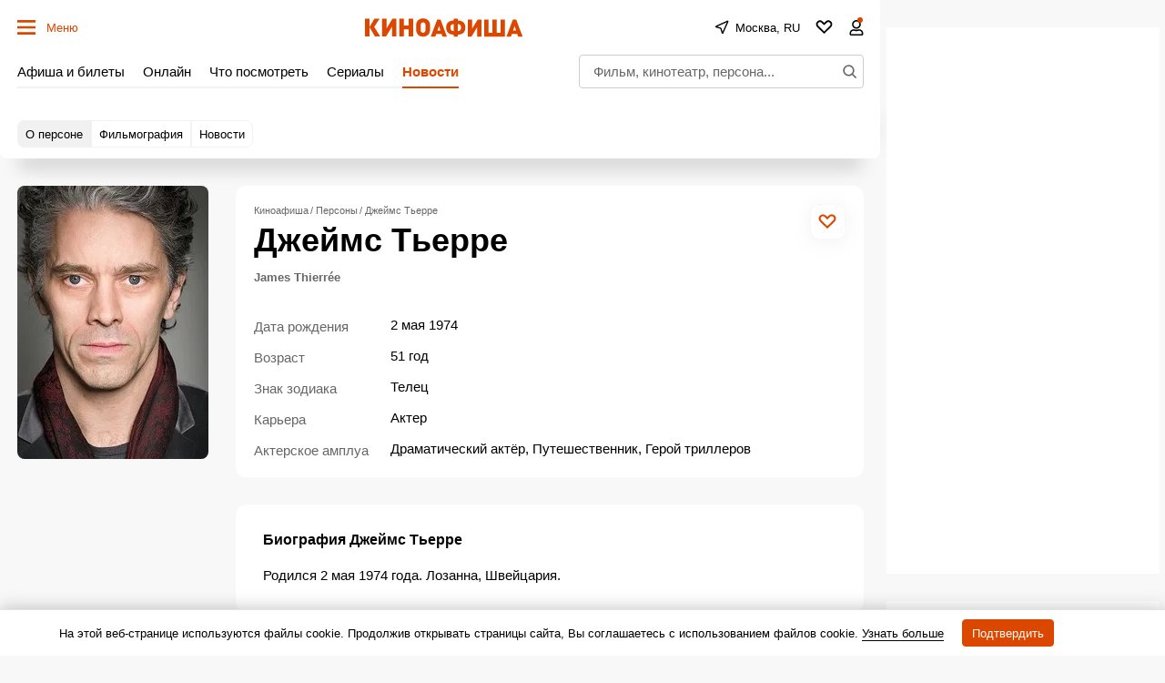

--- FILE ---
content_type: text/html; charset=utf-8
request_url: https://www.google.com/recaptcha/api2/aframe
body_size: 267
content:
<!DOCTYPE HTML><html><head><meta http-equiv="content-type" content="text/html; charset=UTF-8"></head><body><script nonce="OMWBO1FZT4P_pdA1xGveXg">/** Anti-fraud and anti-abuse applications only. See google.com/recaptcha */ try{var clients={'sodar':'https://pagead2.googlesyndication.com/pagead/sodar?'};window.addEventListener("message",function(a){try{if(a.source===window.parent){var b=JSON.parse(a.data);var c=clients[b['id']];if(c){var d=document.createElement('img');d.src=c+b['params']+'&rc='+(localStorage.getItem("rc::a")?sessionStorage.getItem("rc::b"):"");window.document.body.appendChild(d);sessionStorage.setItem("rc::e",parseInt(sessionStorage.getItem("rc::e")||0)+1);localStorage.setItem("rc::h",'1769904161164');}}}catch(b){}});window.parent.postMessage("_grecaptcha_ready", "*");}catch(b){}</script></body></html>

--- FILE ---
content_type: application/javascript; charset=utf8
request_url: https://static.kinoafisha.info/static/assets/js/base.js?2026012920301941b7ec5af106872ace582e00c7b5767b
body_size: 41255
content:
(()=>{var __webpack_modules__={848:(e,t,a)=>{"use strict";a.d(t,{z:()=>i});class i{constructor(e,t,a){this._declare(e,t,a),this._init(e)}_declare(e,t,a){this.el=e,this.param=t,this.data=a,this.name=t.name,this.eName=t.eName,this.event=void 0,this.observer=void 0,this.isDestroy=!1,this.status=!1,this.isRunner=!0}_init(){const e=this.eName;e&&"auto"!==e?"observe"===e?this._byObserve():this._byEvent():this._checkModule()}_checkModule(){this.status=!1;const e=APP.bases[this.name];e?this._callModule(e):this._importModule()}async _importModule(){const e=this.param.ver||1,t="./plugins/"+this.name+".js?"+e;try{this.param.preloader&&this.el.classList.add("js-loading");const e=await import(t);this.isDestroy||this._callModule(e[this.name])}catch(e){console.log("import module "+this.name+" err ",e)}}_callModule(e){void 0!==e&&(e.toString().match(/^class/)?this.status=new e(this.el,this.param,this.event,this.data,this):this.status=e(this.el,this.param,this.event,this.data,this))}_byEvent(){this._onEvent=e=>{this.param.prevent&&e.preventDefault(),this.event=e,this._checkModule()};const e=this.param.prevent?{once:!0,passive:!1}:{once:!0};this.el.addEventListener(this.param.eName,this._onEvent,e),this.status="listener"}_byObserve(){this.status=new IntersectionObserver(((e,t)=>{e.forEach((e=>{e.isIntersecting&&(t.disconnect(),this._checkModule())}))}),this.param.options||{}),this.status.observe(this.el)}destroy(){this.status&&("listener"===this.status?this.el.removeEventListener(this.param.eName,this._onEvent):this.status.disconnect?this.status.disconnect():this.status.destroy&&this.status.destroy()),this.isDestroy=!0}callbacks(){}}},316:()=>{(()=>{"use strict";var __webpack_modules__={321:(__unused_webpack_module,__nested_webpack_exports__,__nested_webpack_require_93__)=>{__nested_webpack_require_93__.d(__nested_webpack_exports__,{E:()=>scriptonload2});var scriptonload2=function(srcAll,callback){"string"==typeof srcAll&&(srcAll=[srcAll]);var isAborted=!1,total=srcAll.length,counter=-1,checkAll=function(){isAborted||(++counter===total&&callback?callback():new newScript(srcAll[counter]))},checkArr=function(e){for(var t=e.length,a={},i=!1,s=0;s<t;s++)i=i||a.hasOwnProperty(e[s]),a[e[s]]=e[s];return!i},abort=function(){isAborted=!0};class newScript{constructor(e){this._declare(e),this._checkScript()}_declare(e){this.param=e,this.uid="scriptonload-"+e.src.replace(/[^A-Za-z0-9]/g,"_"),this.script=document.scripts[this.uid]}_checkScript(){if(this.script)this.script.isLoading?this._addEvent():checkAll();else{let e=document.createElement("script");e.setAttribute("async",!1),e.setAttribute("src",this.param.src),e.setAttribute("id",this.uid),e.isLoading=!0,this.script=e,this._addEvent(),document.body.appendChild(e)}}_addEvent(){const checkGlobal=()=>{try{eval(this.param.global),this._onLoad(checkGlobal)}catch(e){requestAnimationFrame(checkGlobal)}};this.script.addEventListener("load",checkGlobal,!1)}_onLoad(e){this.script.removeEventListener("load",e,!1),this.script.isLoading=!1,checkAll()}}if(checkArr(srcAll))return checkAll(),{abort};var msg="scriptonload.js: Scripts are not unique!";try{console.error(msg)}catch(e){alert(msg)}}}},__webpack_module_cache__={};function __nested_webpack_require_1502__(e){var t=__webpack_module_cache__[e];if(void 0!==t)return t.exports;var a=__webpack_module_cache__[e]={exports:{}};return __webpack_modules__[e](a,a.exports,__nested_webpack_require_1502__),a.exports}__nested_webpack_require_1502__.d=(e,t)=>{for(var a in t)__nested_webpack_require_1502__.o(t,a)&&!__nested_webpack_require_1502__.o(e,a)&&Object.defineProperty(e,a,{enumerable:!0,get:t[a]})},__nested_webpack_require_1502__.o=(e,t)=>Object.prototype.hasOwnProperty.call(e,t);var __webpack_exports__={};(()=>{const e={sendStat:function(e,t){if(e){"string"==typeof e&&(e=[e]);for(var a=0,i=e.length;a<i;a++){var s=e[a],o=document.createElement("IMG");o.src=s,o.style.cssText="visibility:hidden;position:absolute;left:-9999px;top:-9999px;display:block;width:1px;height:1px;overflow:hidden;",o.setAttribute("data-stat",t),document.body.appendChild(o)}}}},t=function(){const e=["ipod","iphone","ipad","android","blackberry"];let t=0;for(;t<e.length;t++)if(new RegExp(e[t],"i").test(navigator.userAgent))return e[t];return null}(),a={get value(){return t}},i="video_player_user_selected_quality";let s;const o={get value(){return s||(s=function(){try{const e=localStorage.getItem(i);if(e)return e;throw new Error}catch(e){return a.value?360:720}}()),s},set value(e){if(parseInt(e))try{localStorage.setItem(i,e)}catch(e){}}};class r{constructor(e){this.param=e,this.oUplayer=e.oUPlayer,this.callbacks=e.callbacks,this._createElements(),this._add(this.param.path)}_createElements(){this.data={},this.data.mediaFile=void 0,this.data.clickThrough=void 0,this.data.clickTrackingAll=[],this.data.impressionAll=[],this.data.errorAll=[],this.data.keyFrameAll=[0,25,50,75,100],this.data.statEventAll={},this.data.extOnVastLoadAll=[],this.wrappersCount=0,this.xhr=!1}_add(e){e?this._getXmlDoc(e,(e=>{const t=e.querySelector("Ad"),a=e.querySelectorAll("Error");if(a.length&&this._pushCDATA(a,"errorAll"),t){var i=t.querySelector("VideoClicks"),s=i?i.querySelectorAll("ClickTracking"):null,o=t.querySelectorAll("Impression"),r=t.querySelector("TrackingEvents"),n=t.querySelectorAll('Extensions Tracking[event="onVastLoad"]');if(this.data.clickThrough=function(){try{return i.querySelector("ClickThrough").childNodes[0].wholeText.replace(/^\s+/,"").replace(/\s+$/,"")}catch(e){return}}(),s&&this._pushCDATA(s,"clickTrackingAll"),o.length&&this._pushCDATA(o,"impressionAll"),r&&this._pushTrackingEvents(r),n.length&&this._pushCDATA(n,"extOnVastLoadAll"),"Wrapper"===t.firstElementChild.nodeName){this.wrappersCount++;var l=this._getAdURI(t);this._add(l)}else{var d=this._getAdvFile(t);if(this.callbacks.onVastTagLoaded(!!d,this.data.extOnVastLoadAll),d)if(this.data.mediaFile=d.file,"mp4"==d.type)this.data.skipoffset=this._getSkipoffset(t),this.callbacks.onVast(this.data);else{var c=t.querySelector("AdParameters");this.data.AdParameters=c?c.childNodes[0].wholeText.replace(/^\s+/,"").replace(/\s+$/,""):"",this.callbacks.onVpaid(this.data)}else{const e=403,t="Couldn’t find MediaFile that is supported by this video player, based on the attributes of the MediaFile element.";this._handleError({msg:t,vastCode:e})}}}else{let e,t;this.wrappersCount?(e="No Ads VAST response after one or more Wrappers!",t=302):(e="File not found. Unable to find Linear/MediaFile from URI.",t=401),this._handleError({msg:e,vastCode:t})}})):this._handleError("Путь к VAST тегу отсутствует")}_pushCDATA(e,t){var a=this;Array.prototype.forEach.call(e,(function(e){var i=e.childNodes[0];i&&a.data[t].push(i.wholeText.replace(/^\s+/,"").replace(/\s+$/,""))}))}_pushTrackingEvents(e){for(var t=e.querySelectorAll("Tracking"),a=0,i=t.length;a<i;a++)if(t[a].childNodes.length&&t[a].childNodes[0].wholeText&&t[a].getAttribute("event")){var s=t[a].getAttribute("event"),o=t[a].childNodes[0].wholeText.replace(/^\s+/,"").replace(/\s+$/,"");switch(s){case"start":s="0";break;case"firstQuartile":s="25";break;case"midpoint":s="50";break;case"thirdQuartile":s="75";break;case"complete":s="100"}this.data.statEventAll[s]||(this.data.statEventAll[s]=[]),this.data.statEventAll[s].push(o)}}_getAdvFile(e){var t=e.querySelector("MediaFiles"),a=!1,i=!1,s=!1;return!!t&&(Array.prototype.forEach.call(t.querySelectorAll("MediaFile"),(e=>{var t,o,r=e.getAttribute("type");if(("application/javascript"===r||"application/x-javascript"===r||"application/ecmascript"===r||"text/javascript"===r||"text/ecmascript"===r)&&"VPAID"===e.getAttribute("apiFramework"))return(s={}).type="VPAID",void(s.file=e.childNodes[0].wholeText.replace(/^\s+/,"").replace(/\s+$/,""));"video/mp4"===r&&(o=e.getAttribute("width"),t=Math.abs(o-640),(!a||t<i)&&(a=e,i=t))})),a&&((s={}).type="mp4",s.file=a.childNodes[0].wholeText.replace(/^\s+/,"").replace(/\s+$/,"")),s||!1)}_getXmlDoc(e,t){this.xhr=new XMLHttpRequest,this.xhr.withCredentials=!0,this.xhr.open("GET",e,!0),this.xhr.onload=()=>{var e=(new DOMParser).parseFromString(this.xhr.responseText,"text/xml");t(e)},this.xhr.timeout=2500,this.xhr.ontimeout=()=>{this.xhr.abort();const e="VAST xml грузится более установленного времени: "+this.xhr.timeout+"мс";this._handleError({msg:e,vastCode:900})},this.xhr.onerror=()=>{this._handleError("Ошибка загрузки XMLHttpRequest, например, блокировщик рекламы")},this.xhr.send(null)}_getAdURI(e){return e.querySelector("VASTAdTagURI").childNodes[0].wholeText.replace(/^\s+/,"").replace(/\s+$/,"")}_getSkipoffset(e){var t,a=void 0;if(t=e.querySelector("Linear").getAttribute("skipoffset"))a=t;else try{a=e.querySelector("Extensions").querySelector('Extension[type*="skipTime"]').childNodes[0].wholeText.replace(/^\s+/,"").replace(/\s+$/,"")}catch(e){return 5}if(!a)return 5;if(-1===a.indexOf("%")){var i=a.split(":"),s=void 0;return null==(s=2==i.length?60*parseInt(i[0])+1*parseInt(i[1]):60*parseInt(i[0])*60+60*parseInt(i[1])+1*parseInt(i[2]))&&(s=5),s}return 5}_handleError(e){"string"==typeof e&&(e={msg:e}),e.vastCode&&this.data.errorAll.length&&(()=>{this.data.errorAll.forEach(((t,a)=>{this.data.errorAll[a]=t.replace("[ERRORCODE]",e.vastCode)}))})(),this.oUplayer.helpers.sendStat(this.data.errorAll,"errorAll"),this.callbacks.onError(e)}destroy(){this.xhr&&this.xhr.abort()}}class n{constructor(e){this._createElements(e),this._insertVideoTag(),this._addEventsName(),this._addEvents(),this._run()}_getHtml(){return'<div data-js="adv-player" class="videoPlayerAds"><a data-js="adv-clicking-btn" class="videoPlayerAds_link" target="_blank">&nbsp;</a><div class="videoPlayerAds_controls"><div class="videoPlayerAds_controlsCell"><span class="videoPlayerAds_param">Реклама.</span> <span data-js="adv-left" class="videoPlayerAds_param">&nbsp;</span></div><div class="videoPlayerAds_controlsCell"><a data-js="adv-skip-btn" class="videoPlayerAds_param" href="#">&nbsp;</a></div></div><div class="videoPlayerAds_before"><div class="videoPlayerAds_beforeContent"><div class="videoPlayerAds_beforeContentItem">Реклама</div></div></div></div>'}_createElements(e){this.param=e,this.callbacks=e.callbacks,this.oUPlayer=e.oUPlayer,this.vastData=e.vastData,this.insert=this.oUPlayer.wrapper.querySelector('[data-videoPlayer-insert="adv"]'),this.insert.innerHTML=this._getHtml(),this.wrapper=this.insert.firstChild,this.video=this._createVideotag(),this.clickingBtn=this.vastData.clickThrough?this.wrapper.querySelector('[data-js="adv-clicking-btn"]'):void 0,this.skipBtn=this.wrapper.querySelector('[data-js="adv-skip-btn"]'),this.advLeft=this.wrapper.querySelector('[data-js="adv-left"]'),this.format="mp4",this.keyFrameAll=[],this.statEventAll={},this.isAdClickThru=!1}_createVideotag(){const e=this.oUPlayer.param;let t=this.oUPlayer.baseData.videoTag.cloneNode(!1);return t.removeAttribute("style"),t.innerHTML="",t.className="videoPlayerAds_video",this._checkMutedParam(t,e.muted),t}_checkMutedParam(e,t){(()=>{try{return this.oUPlayer.videoPlayer.VideoManager.Video.getMuted()}catch(e){return null}})(),e.setAttribute("muted",""),e.muted=!0}_insertVideoTag(){this.wrapper.insertBefore(this.video,this.wrapper.firstElementChild)}_addEventsName(){this.eNames={},window.navigator.pointerEnabled?this.eNames={down:"pointerdown",move:"pointermove",enter:"pointerenter",leave:"pointerleave",up:"pointerup"}:window.navigator.msPointerEnabled?this.eNames={down:"MSPointerDown",move:"MSPointerMove",enter:"MSPointerEnter",leave:"MSPointerLeave",up:"MSPointerUp"}:"ontouchstart"in document.documentElement?this.eNames={down:"touchstart",move:"touchmove",enter:"touchstart",leave:"touchend",up:"touchend"}:this.eNames={down:"mousedown",move:"mousemove",enter:"mouseenter",leave:"mouseleave",up:"mouseup"}}_addEvents(){var e=this;this.video.onloadedmetadata=e=>{this._updateTimeCur(0),this._ready()},this.video.ontimeupdate=function(){if(isNaN(this.duration))return!1;e._updateTimeCur.call(e,this.currentTime)},this.video.onended=()=>{this._finish("completed")},this.skipBtn.onclick=function(){return e._skip.call(e),!1},this.clickingBtn&&(this.clickingBtn.onclick=()=>{this.isAdClickThru=!0,this._clicking()})}_skip(){if(this.skipBtn&&"Пропустить"!==this.skipBtn.innerHTML)return!1;this.video.pause(),this._finish("skipped"),this._sendStat(this.vastData.statEventAll.skip,"skip")}_clicking(){this._sendStat(this.vastData.clickTrackingAll,"clickTracking-vast"),this.param.callbacks.onClick({})}_reloadData(e){var t=document.createElement("SOURCE");this.clickingBtn&&this.clickingBtn.setAttribute("href",e.clickThrough),this.video.innerHTML="",t.setAttribute("src",e.mediaFile),t.setAttribute("type","video/"+this.format),this.video.appendChild(t),this.video.load()}_updateTimeCur(e){var t=this.video.duration,a=this.vastData.skipoffset,i=Math.floor(t-e),s=i?"Осталось "+i+"сек":"&nbsp;",o=Math.round(a-e);this.advLeft.innerHTML=s,this.skipBtn&&"Пропустить"!=this.skipBtn.innerHTML&&(a>=t?(this.skipBtn.style.display="none",this.skipBtn=void 0):this.skipBtn.innerHTML=o>0?"Пропустить через "+o:"Пропустить"),this._checkStat()}_checkStat(e){if(!this.vastData.keyFrameAll.length)return!1;if(e=e||Math.round(this.video.currentTime/this.video.duration*100),this.vastData.keyFrameAll[0]===e||this.vastData.keyFrameAll[0]<e){const t=this.vastData.keyFrameAll[0]+"";this._sendStat(this.vastData.statEventAll[t],t),this.vastData.keyFrameAll.shift(),this._checkStat(e)}}_finish(e){if(this.isFinish)return;this.isFinish=!0;const t={reason:e,isAdClick:this.isAdClickThru};this.callbacks.onEnd(t)}_sendStat(e,t){if(e){"string"==typeof e&&(e=[e]);for(var a=0,i=e.length;a<i;a++){var s=e[a],o=document.createElement("IMG");o.src=s,o.style.cssText="visibility:hidden;position:absolute;left:-9999px;top:-9999px;display:block;width:1px;height:1px;overflow:hidden;",o.setAttribute("data-stat",t),document.body.appendChild(o)}}}_ready(){this.param.callbacks.onStart("vast"),this.video.play()}_run(){var e=this;e._reloadData.call(e,e.vastData);for(var t=this.vastData.impressionAll,a=0,i=t.length;a<i;a++){var s=t[a],o=document.createElement("IMG");o.src=s,o.style.cssText="visibility:hidden;position:absolute;left:-9999px;top:-9999px;display:block;width:1px;height:1px;overflow:hidden;",document.body.appendChild(o)}}abort(){this.video.paused||this.video.pause()}destroy(){this.video.onloadedmetadata=function(){},this.video.innerHTML="",this.video.removeAttribute("src"),this.insert.innerHTML="",this.isDestroy=!0}}var l=__nested_webpack_require_1502__(321);class d{constructor(e){this._declare(e),this._insertVideoTag(),this._addBids(),this._load()}_declare(e){this.param=e,this.oUPlayer=e.oUPlayer,this.callbacks=e.callbacks,this.insert=this.oUPlayer.wrapper.querySelector('[data-videoPlayer-insert="adv"]'),this.insert.innerHTML=this._getHtml(),this.wrapper=this.insert.firstChild,this.video=this._createVideotag(),this.slot=this.wrapper.querySelector('[data-js="vpaid-slot"]'),this.script=void 0,this.YaAbortController,this.isAdClickThru=!1}_getHtml(){return'<div data-js="adv-player" class="videoPlayerAds"><div data-js="vpaid-slot" id="qwe" style="position:absolute;left:0;top:0;display:block;width:100%;height:100%;"></div></div>'}_createVideotag(){const e=this.oUPlayer.param;let t=this.oUPlayer.baseData.videoTag.cloneNode(!1);return t.removeAttribute("style"),t.innerHTML="",t.className="videoPlayerAds_video",this._checkMutedParam(t,e.muted),t}_checkMutedParam(e,t){(()=>{try{return this.oUPlayer.videoPlayer.VideoManager.Video.getMuted()}catch(e){return null}})(),e.setAttribute("muted",""),e.muted=!0}_insertVideoTag(){this.wrapper.insertBefore(this.video,this.slot)}_addBids(){if(-1!==location.search.indexOf("video-player-test-bidders=1")){const e="video-player-adv-"+Math.floor((new Date).getTime()+Math.random()*10**10);this.video.id=e;const t={code:e,codeType:"instream",bids:[{bidder:"sape",params:{placementId:"853685"},adBreakTypes:["preroll","midroll","postroll"]},{bidder:"otm",params:{placementId:"46055"},adBreakTypes:["preroll","midroll","postroll"]},{bidder:"adriver",params:{placementId:"42:kinoafisha_instream"},adBreakTypes:["preroll","midroll","postroll"]}],sizes:[[300,169],[320,220],[640,360]]};window.Ya.adfoxCode.hbCallbacks.push((function(){window.Ya.headerBidding.pushAdUnits([t])}))}}_load(){this.script=(0,l.E)([{src:videoPlayer.settings.vendors.YaSDK,global:"ya.videoAd"}],this._onReady.bind(this))}_onReady(){delete this.script,this.isDestroy||ya.videoAd.loadModule("AdLoader").then((e=>{if(this.isDestroy)throw this;return e.AdLoader.create(this.param.agentParam.settings)})).then((e=>{if(this.isDestroy)throw this;return e.loadAd()})).then((e=>{if(this.isDestroy)throw this;const t=e.createPlaybackController(this.video,this.slot);t.subscribe("AdClickThru",(()=>{this.isAdClickThru=!0})),t.subscribe("AdStopped",(()=>{this._finish("completed")})),t.subscribe("AdPodSkipped",(()=>{this._finish("skipped")})),t.subscribe("AdPodClose",(()=>{this._finish("closed")})),this.callbacks.onStart(),t.playAd()})).catch((e=>{if(e===this)return;const t=e;this.callbacks.onError({msg:t})}))}_finish(e){if(this.isDestroy)return;this.isFinish=!0;const t={reason:e,isAdClick:this.isAdClickThru};this.param.callbacks.onEnd(t)}abort(){}destroy(){this.script&&this.script.abort(),this.isDestroy=!0,this.insert.innerHTML=""}}class c{constructor(e){this._declare(e),this._insertVideoTag(),this._load()}_declare(e){this.param=e,this.oUPlayer=e.oUPlayer,this.callbacks=e.callbacks,this.insert=this.oUPlayer.wrapper.querySelector('[data-videoPlayer-insert="adv"]'),this.insert.innerHTML=this._getHtml(),this.wrapper=this.insert.firstChild,this.video=this._createVideotag(),this.slot=this.wrapper.querySelector('[data-js="vpaid-slot"]'),this.script=void 0,this.YaAbortController,this.isAdClickThru=!1,this.adsLoaded=!1,this.adDisplayContainer,this.adsLoader,this.adsManager}_getHtml(){return'<div data-js="adv-player" class="videoPlayerAds"><div data-js="vpaid-slot" id="qwe" style="position:absolute;left:0;top:0;display:block;width:100%;height:100%;"></div></div>'}_createVideotag(){const e=this.oUPlayer.param;let t=this.oUPlayer.baseData.videoTag.cloneNode(!1);return t.removeAttribute("style"),t.innerHTML="",t.className="videoPlayerAds_video",this._checkMutedParam(t,e.muted),t}_checkMutedParam(e,t){(()=>{try{return this.oUPlayer.videoPlayer.VideoManager.Video.getMuted()}catch(e){return null}})(),e.setAttribute("muted",""),e.muted=!0}_insertVideoTag(){this.wrapper.insertBefore(this.video,this.slot)}_load(){this.script=(0,l.E)([{src:videoPlayer.settings.vendors.IMASDK,global:"google.ima"}],this._onReady.bind(this))}_onReady(){delete this.script,this.isDestroy||this._initializeIMA()}_initializeIMA(){this.adDisplayContainer=new google.ima.AdDisplayContainer(this.slot,this.video),this.adsLoader=new google.ima.AdsLoader(this.adDisplayContainer),this.adsLoader.addEventListener(google.ima.AdsManagerLoadedEvent.Type.ADS_MANAGER_LOADED,(e=>{this.adsManager=e.getAdsManager(this.video),this.adsManager.addEventListener(google.ima.AdEvent.Type.CLICK,(()=>{this.isAdClickThru=!0})),this.adsManager.addEventListener(google.ima.AdEvent.Type.COMPLETE,(()=>{this._finish("completed")})),this._loadAds()}),!1),this.adsLoader.addEventListener(google.ima.AdErrorEvent.Type.AD_ERROR,(e=>{this.adsManager&&this.adsManager.destroy(),this.callbacks.onError({msg:e.getError()})}),!1),this.video.addEventListener("ended",(()=>{this.adsLoader.contentComplete()}));var e=new google.ima.AdsRequest;e.adTagUrl=this.param.agentParam.path,e.linearAdSlotWidth=this.video.clientWidth,e.linearAdSlotHeight=this.video.clientHeight,e.nonLinearAdSlotWidth=this.video.clientWidth,e.nonLinearAdSlotHeight=this.video.clientHeight/3,this.adsLoader.requestAds(e)}_loadAds(){if(!this.adsLoaded){this.adsLoaded=!0,this.video.load(),this.adDisplayContainer.initialize();var e=this.video.clientWidth,t=this.video.clientHeight;try{this.callbacks.onStart(),this.adsManager.init(e,t,google.ima.ViewMode.NORMAL),this.adsManager.start()}catch(e){this.callbacks.onError({msg:e})}}}_finish(e){if(this.isDestroy)return;this.isFinish=!0;const t={reason:e,isAdClick:this.isAdClickThru};this.param.callbacks.onEnd(t)}abort(){}destroy(){this.script&&this.script.abort(),this.isDestroy=!0,this.insert.innerHTML=""}}class h{constructor(e){this.param=e,this.adsParam=e.adsParam,this.agentParam=e.agentParam,this.oUPlayer=this.param.oUPlayer,this.callbacks=this.param.callbacks,this._declare(),this._getAdsData()}_declare(){this.oVpaidPlayer=void 0,this.oAdvPlayer=void 0,this.oYaSDK=void 0,this.timeout=this.agentParam.timeout||5e3,this.clearCancelAd=setTimeout((()=>{this.clearCancelAd=!1,this._cancelAd()}),this.timeout)}_getAdsData(){var e=this.agentParam.path,t=this.agentParam.name,a=this.agentParam.format;this.callbacks.onDataRequest(t),"YaSDK"===a?this.oYaSDK=new d({oUPlayer:this.oUPlayer,agentParam:this.agentParam,callbacks:{onStart:()=>{this._onStart("YaSDK")},onEnd:e=>{e.type="YaSDK",this.callbacks.onEnd(e)},onError:e=>{this._onError(e,"YaSDK")}}}):"IMASDK"===a?this.oYaSDK=new c({oUPlayer:this.oUPlayer,agentParam:this.agentParam,callbacks:{onStart:()=>{this._onStart("IMASDK")},onEnd:e=>{e.type="IMASDK",this.callbacks.onEnd(e)},onError:e=>{this._onError(e,"IMASDK")}}}):this.vastObj=new r({path:e,oUPlayer:this.oUPlayer,callbacks:{onVastTagLoaded:(e,t)=>{this.callbacks.onVastTagLoaded(t)},onVast:e=>{this.callbacks.onDataSuccess("vast"),this._onSuccessGetVastData(e)},onVpaid:e=>{this.callbacks.onDataSuccess("vpaid"),this._onSuccessGetVpaidData(e)},onError:e=>{e.name=this.agentParam.name,e.fromModule="VASTTag",this.callbacks.onError(e)}}})}_onStart(e){this._stopTimeout(),this.callbacks.onStart(e)}_onError(e,t){this._stopTimeout(),e.name=this.adsParam.name,e.fromModule=t,this.callbacks.onError(e)}_onSuccessGetVpaidData(e){delete this.vastObj,this.oVpaidPlayer=new class{constructor(e){this._createElements(e),this._insertVideoTag(),this._load()}_getHtml(){return'<div data-js="adv-player" class="videoPlayerAds"><div data-js="vpaid-slot" style="position:absolute;left:0;top:0;display:block;width:100%;height:100%;"></div></div>'}_createElements(e){this.param=e,this.oUPlayer=e.oUPlayer,this.vastData=e.vastData,this.callbacks=e.callbacks,this.insert=this.oUPlayer.wrapper.querySelector('[data-videoPlayer-insert="adv"]'),this.insert.innerHTML=this._getHtml(),this.wrapper=this.insert.firstChild,this.video=this._createVideotag(),this.slot=this.wrapper.querySelector('[data-js="vpaid-slot"]'),this.vpaid=!1,this.isFinish=!1,this.isAdLoaded=!1,this.isAdClickThru=!1}_createVideotag(){const e=this.oUPlayer.param;let t=this.oUPlayer.baseData.videoTag.cloneNode(!1);return t.removeAttribute("style"),t.innerHTML="",t.className="videoPlayerAds_video",this._checkMutedParam(t,e.muted),t}_checkMutedParam(e,t){(()=>{try{return this.oUPlayer.videoPlayer.VideoManager.Video.getMuted()}catch(e){return null}})(),e.setAttribute("muted",""),e.muted=!0}_insertVideoTag(){this.wrapper.insertBefore(this.video,this.slot)}_load(){this.loadScriptInIFrame(this.vastData.mediaFile,(e=>{var t=this.insert.getBoundingClientRect();if(e.contentWindow.getVPAIDAd)this.isDestroy||(this.vpaid=e.contentWindow.getVPAIDAd(),this.vpaid.subscribe((()=>{this.isDestroy||(this.isAdLoaded=!0,this.start())}),"AdLoaded"),this.vpaid.subscribe((()=>{this.isDestroy||this._sendStat(this.vastData.statEventAll.creativeView,"AdStarted")}),"AdStarted"),this.vpaid.subscribe((()=>{this.isDestroy||this._sendStat(this.vastData.impressionAll,"impression")}),"AdImpression"),this.vpaid.subscribe((()=>{this.isDestroy||this._sendStat(this.vastData.statEventAll[0],"start")}),"AdVideoStart"),this.vpaid.subscribe((()=>{this.isDestroy||this._sendStat(this.vastData.statEventAll[25],"firstQuartile")}),"AdVideoFirstQuartile"),this.vpaid.subscribe((()=>{this.isDestroy||this._sendStat(this.vastData.statEventAll[50],"midpoint")}),"AdVideoMidpoint"),this.vpaid.subscribe((()=>{this.isDestroy||this._sendStat(this.vastData.statEventAll[75],"thirdQuartile")}),"AdVideoThirdQuartile"),this.vpaid.subscribe((()=>{this.isDestroy||this._sendStat(this.vastData.statEventAll[100],"complete")}),"AdVideoComplete"),this.vpaid.subscribe((()=>{this.isDestroy||this._finish("completed")}),"AdStopped"),this.vpaid.subscribe(((e,t,a)=>{this.isDestroy||(this._sendStat(this.vastData.clickTrackingAll,"clickTracking-vpaid"),this.isAdClickThru=!0,a&&window.open(e))}),"AdClickThru"),this.vpaid.subscribe((()=>{this.isDestroy||(this._sendStat(this.vastData.statEventAll.skip,"skip"),this._finish("skipped"))}),"AdSkipped"),this.vpaid.subscribe((()=>{this.isDestroy||this._finish("closed")}),"AdUserClose"),this.vpaid.subscribe((e=>{this.isDestroy||this.callbacks.onError({msg:"VPAID событие AdError (Ошибка показа рекламы)"})}),"AdError"),this.vpaid.initAd(t.width,t.height,"normal",0,{AdParameters:this.vastData.AdParameters},{slot:this.slot,videoSlot:this.video,videoSlotCanAutoPlay:!1}));else{const e="iframe.contentWindow.getVPAIDAd отсутствует";this.callbacks.onError({msg:e})}}))}start(){this.isDestroy||(this.callbacks.onStart(),this.vpaid.startAd())}_finish(e){if(this.isDestroy)return;if(this.isFinish)return;this.isFinish=!0;const t={reason:e,isAdClick:this.isAdClickThru};this.param.callbacks.onEnd(t)}_sendStat(e,t){if(e){"string"==typeof e&&(e=[e]);for(var a=0,i=e.length;a<i;a++){var s=e[a],o=document.createElement("IMG");o.src=s,o.style.cssText="visibility:hidden;position:absolute;left:-9999px;top:-9999px;display:block;width:1px;height:1px;overflow:hidden;",o.setAttribute("data-stat",t),document.body.appendChild(o)}}}loadScriptInIFrame(e,t){var a=document.createElement("iframe");a.style.top="0",a.style.position="absolute",a.style.width="1px",a.style.height="1px",a.style.left="-90000px",a.onload=()=>{a.contentWindow.inDapIF=!0;var i=document.createElement("script");i.type="text/javascript",i.onload=function(){t(a)},i.onerror=e=>{this.callbacks.onError({msg:"videoPlayer: ошибка загрузки VPAID скрипта, например adBlock"})},a.contentWindow.document.body.appendChild(i),i.src=e},a.src="about:blank",document.body.appendChild(a)}abort(){}destroy(){try{this.vpaid.stopAd()}catch(e){}this.isDestroy=!0,this.insert.innerHTML=""}}({oUPlayer:this.oUPlayer,vastData:e,callbacks:{onError:e=>{this._onError(e,"Vpaid")},onStart:()=>{this._onStart("vpaid")},onEnd:e=>{e.type="vpaid",this.callbacks.onEnd(e)}}})}_onSuccessGetVastData(e){delete this.vastObj,this.oAdvPlayer=new n({oUPlayer:this.oUPlayer,vastData:e,callbacks:{onError:e=>{this._onError(e,"vast")},onStart:()=>{this._onStart("vast")},onEnd:e=>{e.type="vast",this.callbacks.onEnd(e)},onSkip:()=>{this.callbacks.onEnd("vast")},onClick:e=>{e.type="vast",this.callbacks.onClick(e)}}})}abort(){this.vastObj&&this.vastObj.destroy(),this.oAdvPlayer&&this.oAdvPlayer.abort(),this.oVpaidPlayer&&this.oVpaidPlayer.abort(),this.oYaSDK&&this.oYaSDK.abort()}_cancelAd(){this._stopTimeout(),this.callbacks.onTimeout("cancel Ad by time")}_stopTimeout(){this.clearCancelAd&&(clearTimeout(this.clearCancelAd),this.clearCancelAd=!1)}destroy(){this._stopTimeout(),this.vastObj&&(this.vastObj.destroy(),delete this.vastObj),this.oAdvPlayer&&(this.oAdvPlayer.destroy(),delete this.oAdvPlayer),this.oVpaidPlayer&&(this.oVpaidPlayer.destroy(),delete this.oVpaidPlayer),this.oYaSDK&&(this.oYaSDK.destroy(),delete this.oYaSDK)}}const p={randomWeighted:function(e){return u(e.map((e=>Array.isArray(e)?u(e)[0]:e)))}},u=function(e){return e.sort(((e,t)=>{const a=parseInt(e.weight),i=parseInt(t.weight);return s=a+i,o=.5+Math.random()*(s-1+1),Math.round(o)>i?-1:1;var s,o}))},m=class{constructor(e,t,a,i){this._declare(e,t,a,i)}_declare(e,t,a,i){this.oUPlayer=e,this.data=t,this.callbacks=a,this.adType=i}_run(){this.oUPlayer.wrapper.classList.add("js-loading"),this.oUPlayer.wrapper.classList.remove("js-active","js-active-video","js-active-adv"),this.AdsManager||(this.AdsManager=new class{constructor(e){this._declare(e)}run(e){this.isInit||this.init(e),this._checkQueue()}_declare(e){this.param=e,this.adsParam=e.adsParam,this.oUPlayer=this.param.oUPlayer,this.callbacks=this.param.callbacks,this.queue=function(e,t="randomWeighted"){return p[t](e)}(this.adsParam.queue,this.adsParam.order),this.Ads=void 0,this.isInit=!0,this.totalImpressions=1,this.impressionsCount=0,this.queueInd=-1}_reset(){this.totalImpressions=1,this.impressionsCount=0,this.queueInd=-1}_checkQueue(){if(this.totalImpressions===this.impressionsCount)this.callbacks.onEnd();else{this.queueInd++;const e=this.queue[this.queueInd];e?(this.callbacks.onCheckedQueue(e),this.Ads=new h({adsParam:this.adsParam,agentParam:e,oUPlayer:this.oUPlayer,callbacks:{onDataRequest:e=>{this.callbacks.onDataRequest(e)},onVastTagLoaded:e=>{},onDataSuccess:e=>{},onStart:e=>{this.impressionsCount++,this.callbacks.onStart(e)},onEmpty:()=>{this._destroyAds(),this._checkQueue()},onEnd:e=>{this._destroyAds(),this._checkQueue()},onTimeout:()=>{this._destroyAds(),this._checkQueue()},onError:e=>{this._destroyAds(),e.action="Проверяем дальше рекламную очередь",this.callbacks.onError(e),this._checkQueue()},onClick:e=>{this.callbacks.onClick(e)}}})):(this.callbacks.onCheckedQueue(),this.callbacks.onEnd())}}_destroyAds(){this.Ads&&(this.Ads.destroy(),delete this.Ads)}destroy(){this._destroyAds(),this._reset()}}({adsParam:this.oUPlayer.param.ads.timeLine[this.adType],oUPlayer:this.oUPlayer,callbacks:{onCheckedQueue:e=>{},onDataRequest:e=>{this.callbacks.onDataRequest(e)},onVastTagLoaded:e=>{this.callbacks.onVastTagLoaded(e)},onDataSuccess:e=>{},onStart:e=>{this.callbacks.onStart(e)},onEmpty:()=>{this.callbacks.onEmpty(this.adType)},onEnd:()=>{this.callbacks.onEnd(this.adType)},onClick:e=>{this.callbacks.onClick(e)},onError:e=>{}}})),this.AdsManager.run()}init(){throw new Error("Should be implemented")}destroy(){this.AdsManager&&(this.AdsManager.destroy(),this.AdsManager=void 0)}},v=class extends m{init(){this.oUPlayer.methods.onRunPreroll(),this._run()}},y=class extends m{init(){this.stopwatch=new class{constructor(e){this.callback=e,this.onTime=void 0}create(e){this.reset(),this.state="off",this.time=e,this.timeLeft=1e3*e}on(){"on"!==this.state&&"ended"!==this.state&&(this.state="on",this.onTime=Date.now(),this.clear=setTimeout(this._onTimeUp,this.timeLeft))}_onTimeUp=()=>{this.state="ended",this.reset(),this.callback()};off(){"off"!==this.state&&"ended"!==this.state&&(this.state="off",clearTimeout(this.clear),this.timeLeft=this.timeLeft-Date.now()+this.onTime)}reset(){clearTimeout(this.clear)}destroy(){clearTimeout(this.clear)}}(this._onTimeUp);const e=this.data?.period?.begin||this.data?.period?.interval||5;this.stopwatch.create(e),this.oUPlayer.methods.addListener("stateChangeVideo",this._onStateChangeVideo)}_onStateChangeVideo=e=>{"playingVideo"===e.detail.state?this.stopwatch.on():this.stopwatch.off()};_onTimeUp=()=>{this.oUPlayer.methods.removeListener("stateChangeVideo",this._onStateChangeVideo),this.oUPlayer.pause(),this._run()};destroy(){super.destroy(),this.stopwatch&&this.stopwatch.destroy(),this.oUPlayer.methods.removeListener("stateChangeVideo",this._onTimeupdateVideo)}},g=class{constructor(e){this._createElements(e),this._addEventsName(),this._updateData(JSON.parse(this.wrapper.getAttribute("data-meter"))),this._addProgress("init",this._calculateRatioByValue()),this._addEvents()}_createElements(e){this.wrapper=e,this.progress=this.wrapper.querySelector('[data-js="progress"]'),this.slider=this.wrapper.querySelector('[data-js="slider"]'),this.data={min:0,max:1,value:0}}_addEventsName(){this.eNames={},window.navigator.pointerEnabled?this.eNames={down:"pointerdown",move:"pointermove",leave:"pointerleave",up:"pointerup"}:window.navigator.msPointerEnabled?this.eNames={down:"MSPointerDown",move:"MSPointerMove",leave:"MSPointerLeave",up:"MSPointerUp"}:"ontouchstart"in document.documentElement?this.eNames={down:"touchstart",move:"touchmove",leave:"touchend",up:"touchend"}:this.eNames={down:"mousedown",move:"mousemove",leave:"mouseleave",up:"mouseup"}}_updateData(e){for(var t in this.data)this.data[t]=void 0===e[t]?this.data[t]:e[t];this.curValue=this.data.value,this.data.delta=this.data.max-this.data.min}_addProgress(e,t){var a=100*t+"%";this.slider.style.left=a,this.progress.style.width=a,this.curValue=t*this.data.delta+this.data.min;try{this.callback(e,this.curValue)}catch(e){}}_addEvent(e,t,a){e.addEventListener?e.addEventListener(t,a,!1):e.attachEvent("on"+t,a)}_removeEvent(e,t,a){e.removeEventListener?e.removeEventListener(t,a,!1):e.detachEvent("on"+t,a)}_addEvents(){var e=this;e._circuitStartChange=function(t){e._startChange.call(e,t)},e._circuitChange=function(t){e._change.call(e,t)},e._circuit_stopChange=function(t){e._stopChange.call(e,t)},this._addEvent(this.wrapper,this.eNames.down,(function(t){(t=t||window.event).preventDefault(),e._startChange.call(e,t),e._addEvent(document.body,e.eNames.move,e._circuitChange),e._addEvent(document.body,e.eNames.leave,e._circuit_stopChange),e._addEvent(document.body,e.eNames.up,e._circuit_stopChange)}))}_startChange(e){e=(e=e||window.event).touches?e.touches[0]:e,this.startX=e.clientX,this.wrapperWidth=this.wrapper.getBoundingClientRect().right-this.wrapper.getBoundingClientRect().left,this.progressWidth=this.startX-this.wrapper.getBoundingClientRect().left;var t=Math.min(Math.max(0,this.progressWidth/this.wrapperWidth),1);this._addProgress("down",t)}_change(e){e=(e=e||window.event).targetTouches?e.targetTouches[0]:e,this._addProgress("move",this._calculateRatioByEvent(e))}_stopChange(e){e=(e=e||window.event).changedTouches?e.changedTouches[0]:e,this._removeEvent(document.body,this.eNames.move,this._circuitChange),this._removeEvent(document.body,this.eNames.leave,this._circuit_stopChange),this._removeEvent(document.body,this.eNames.up,this._circuit_stopChange),this._addProgress("up",this._calculateRatioByEvent(e))}_calculateRatioByEvent(e){var t=e.clientX-this.startX,a=(this.progressWidth+t)/this.wrapperWidth;return Math.min(Math.max(0,a),1)}_calculateRatioByValue(){return this.data.delta?(this.data.value-this.data.min)/this.data.delta:0}update(e){this._updateData(e),this._addProgress("update",this._calculateRatioByValue())}getValue(){return this.curValue}},f=function(e,t){customElements.get(e)||customElements.define(e,t)},b=function(e,t,a){f(e,t);const i=document.createElement(e);try{i.init(a)}catch(e){}return i},_=class extends HTMLElement{connectedCallback(){this._addShadow()}disconnectedCallback(){}_addShadow(){this.shadow=this.attachShadow({mode:"closed"}),this.shadow.innerHTML="\n    <style>\n        :host{\n            --dialog-padding: 10px;\n            position:absolute;\n            z-index: 10;\n            bottom: 2.7em;\n            right:.7em;\n            box-sizing: border-box;\n            width:230px;\n            max-height: calc(100% - 4em);\n            overflow-x:hidden;\n            overflow-y:scroll;\n            scrollbar-width:none;\n            -webkit-overflow-scrolling: touch;\n            background: rgba(0, 0, 0, 0.85);\n            border-radius: 12px;\n            border: 1px solid rgba(50, 49, 49, 1);\n        }\n        :host::-webkit-scrollbar{\n            display:none;\n        }\n    </style>\n    <slot></slot>\n"}},P=class extends HTMLElement{connectedCallback(){this._addShadow(),this._addEvents()}disconnectedCallback(){}handleEvent(e){"click"===e.type&&this._onclick(e)}_onclick({type:e,currentTarget:t}){const a=t.dataset,i=void 0===t.dataset.selected?"qualityChange":"qualityNotChange";this.dispatchEvent(new CustomEvent(i,{bubbles:!0,composed:!0,detail:{src:a.src,value:a.value,selectedIndex:a.index}}))}_addShadow(){this.shadow=this.attachShadow({mode:"closed"}),this.shadow.innerHTML='\n    <svg style="position:absolute;width:0;height:0" xmlns="http://www.w3.org/2000/svg" baseProfile="full" overflow="hidden">\n        <defs>\n            <symbol id="checked" viewBox="0 0 13 10">\n                <path d="M12.4567 1.55041L4.95666 9.05041C4.91312 9.09399 4.86143 9.12856 4.80452 9.15215C4.74761 9.17574 4.68662 9.18789 4.62502 9.18789C4.56342 9.18789 4.50242 9.17574 4.44551 9.15215C4.38861 9.12856 4.33691 9.09399 4.29338 9.05041L1.01213 5.76916C0.924169 5.6812 0.874756 5.56191 0.874756 5.43752C0.874756 5.31313 0.924169 5.19383 1.01213 5.10588C1.10008 5.01792 1.21938 4.96851 1.34377 4.96851C1.46816 4.96851 1.58745 5.01792 1.67541 5.10588L4.62502 8.05607L11.7934 0.887126C11.8813 0.799169 12.0006 0.749756 12.125 0.749756C12.2494 0.749756 12.3687 0.799169 12.4567 0.887126C12.5446 0.975082 12.594 1.09438 12.594 1.21877C12.594 1.34316 12.5446 1.46245 12.4567 1.55041Z" fill="white"/>\n            </symbol>\n        </defs>\n    </svg>\n    <style>\n        :host{\n        \n        }\n        \n        .title {\n            display:block;\n            padding: 9px var(--dialog-padding);\n            font-size: 13px;\n            font-weight: normal;\n            border-bottom: 1px solid rgba(242, 242, 242, 0.2);\n        }\n    </style>\n    <div class="select">\n        <slot class="title" name="title"></slot>\n        <slot class="items" name="items"></slot>\n    </div>\n'}_addEvents(){this.querySelectorAll("[slot=items]").forEach(((e,t)=>{e.addEventListener("click",this)})),this.addEventListener("qualityChange",this)}},w=class extends HTMLElement{connectedCallback(){this._addShadow()}disconnectedCallback(){}_addShadow(){this.shadow=this.attachShadow({mode:"closed"}),this.shadow.innerHTML=' \n    <svg style="position:absolute;width:0;height:0" xmlns="http://www.w3.org/2000/svg" baseProfile="full" overflow="hidden">\n        <defs>\n            <symbol id="checked" viewBox="0 0 13 10">\n                <path d="M12.4567 1.55041L4.95666 9.05041C4.91312 9.09399 4.86143 9.12856 4.80452 9.15215C4.74761 9.17574 4.68662 9.18789 4.62502 9.18789C4.56342 9.18789 4.50242 9.17574 4.44551 9.15215C4.38861 9.12856 4.33691 9.09399 4.29338 9.05041L1.01213 5.76916C0.924169 5.6812 0.874756 5.56191 0.874756 5.43752C0.874756 5.31313 0.924169 5.19383 1.01213 5.10588C1.10008 5.01792 1.21938 4.96851 1.34377 4.96851C1.46816 4.96851 1.58745 5.01792 1.67541 5.10588L4.62502 8.05607L11.7934 0.887126C11.8813 0.799169 12.0006 0.749756 12.125 0.749756C12.2494 0.749756 12.3687 0.799169 12.4567 0.887126C12.5446 0.975082 12.594 1.09438 12.594 1.21877C12.594 1.34316 12.5446 1.46245 12.4567 1.55041Z" fill="white"/>\n            </symbol>\n        </defs>\n    </svg>\n    <style>\n        :host{\n            display:flex;\n            align-items: baseline;\n            font-size: 13px;\n            padding: var(--dialog-padding);\n            cursor: pointer;\n        }\n        \n        svg{\n            width:12px;\n            height:9px;\n            margin-right:10px;\n            visibility: hidden;\n        }\n        \n        :host([data-selected]) svg {\n            visibility: visible;\n        }\n        \n        ::slotted([slot=sup]){\n            align-self: flex-start;\n            margin-left:3px;\n            color: rgba(255, 255, 255, 0.6);\n            font-size: 8px;\n        }\n        \n        @media(hover: hover){\n            :host(:hover){\n                background-color: rgba(52, 52, 52, 1);\n            }\n        }\n    </style>\n    <svg><use href="#checked" /></svg>\n    <slot name="value"></slot>\n    <slot name="sup"></slot>\n'}},k="opened",A="closed",C=class extends HTMLElement{init(e){this.container=e.container,this.oUplayer=e.oUPlayer}connectedCallback(){this._addShadow(),this._addShowDialog()}disconnectedCallback(){}handleEvent({currentTarget:e}){e===this?(this.oDialog||(this.oDialog=new class{constructor(e,t){this.container=e,this.oUPlayer=t,this.state=A}remove(){if(this.state!==A)return this.tag.remove(),this.tag=void 0,this.state=A,!0}create(){if(this.state!==k)return this.tag=b("vp-settings-dialog",_),this.tag.innerHTML=this._createHTML(),this.container.append(this.tag),this.state=k,!0}_createHTML(){return this._createQuality()}_createQuality(){f("vp-settings-select",P),f("vp-settings-option",w);const e=this.oUPlayer.queueSource,t=e.currentSet,a=e.current,i=t.reduce(((e,t,i)=>{const s=t.quality===a.quality?"data-selected":"",o=t.type?`<sup slot="sup">${t.type}</sup>`:"";return e+`\n                <vp-settings-option slot="items" role="button" ${s} data-src="${t.src}" data-value="${t.quality}" data-index="${i}">\n                    <span slot="value">${t.quality}</span>\n                    ${o}\n                </vp-settings-option>`}),"");return`\n            <vp-settings-select>\n                <span slot="title">${videoPlayer.lang.settings.list.quality.title}</span>\n                ${i}\n            </vp-settings-select>\n        `}}(this.container,this.oUplayer)),this.createDialog()&&(this.dispatchEvent(new CustomEvent(this.oDialog.state)),setTimeout((()=>{this._addRemoveDialog()})))):e===document.documentElement&&this.removeDialog()&&(this.dispatchEvent(new CustomEvent(this.oDialog.state)),this._addShowDialog())}removeDialog(){return this.oDialog.remove()}createDialog(){return this.oDialog.create()}_addShadow(){this.shadow=this.attachShadow({mode:"closed"}),this.shadow.innerHTML='\n    <style>\n        :host{\n            box-sizing: border-box;\n            padding: .1em;\n        }\n        \n        .icon {\n            width:100%;\n            height:100%;\n            object-fit: contain;\n            object-position: 50% 50%;\n            fill:#fff;\n        }\n    </style>\n    <svg class="icon" width="20" height="20" viewBox="0 0 20 20" fill="none" xmlns="http://www.w3.org/2000/svg">\n        <path fill-rule="evenodd" clip-rule="evenodd" d="M10.731 0C11.432 0 12 0.568 12 1.269C12 1.846 12.396 2.343 12.935 2.556C13.0199 2.58987 13.1043 2.62521 13.188 2.662C13.72 2.893 14.35 2.823 14.76 2.413C14.998 2.17521 15.3206 2.04164 15.657 2.04164C15.9934 2.04164 16.316 2.17521 16.554 2.413L17.588 3.447C17.8258 3.68496 17.9594 4.0076 17.9594 4.344C17.9594 4.6804 17.8258 5.00304 17.588 5.241C17.179 5.651 17.109 6.282 17.339 6.813C17.3755 6.89671 17.4105 6.98106 17.444 7.066C17.657 7.605 18.153 8.001 18.731 8.001C19.432 8.001 20 8.569 20 9.27V10.731C20 11.432 19.432 12 18.731 12C18.153 12 17.657 12.396 17.445 12.935C17.411 13.02 17.376 13.105 17.339 13.188C17.108 13.72 17.178 14.35 17.588 14.76C17.8258 14.998 17.9594 15.3206 17.9594 15.657C17.9594 15.9934 17.8258 16.316 17.588 16.554L16.554 17.588C16.4362 17.7059 16.2962 17.7994 16.1422 17.8632C15.9882 17.927 15.8232 17.9599 15.6565 17.9599C15.4898 17.9599 15.3248 17.927 15.1708 17.8632C15.0168 17.7994 14.8768 17.7059 14.759 17.588C14.35 17.179 13.719 17.108 13.188 17.34C13.105 17.376 13.02 17.411 12.935 17.444C12.396 17.657 12 18.153 12 18.731C12 19.432 11.432 20 10.731 20H9.269C8.568 20 8 19.432 8 18.731C8 18.153 7.604 17.657 7.065 17.445C6.98 17.411 6.895 17.376 6.812 17.339C6.28 17.108 5.65 17.178 5.24 17.588C5.00204 17.8258 4.6794 17.9594 4.343 17.9594C4.0066 17.9594 3.68396 17.8258 3.446 17.588L2.412 16.554C2.17421 16.316 2.04064 15.9934 2.04064 15.657C2.04064 15.3206 2.17421 14.998 2.412 14.76C2.821 14.35 2.891 13.719 2.66 13.188L2.65236 13.1699C2.61978 13.0926 2.58653 13.0138 2.555 12.935C2.343 12.396 1.847 12 1.269 12C0.568 12 0 11.432 0 10.731V9.269C0 8.568 0.568 8 1.269 8C1.847 8 2.343 7.604 2.555 7.065C2.58854 6.98007 2.62355 6.89572 2.66 6.812C2.892 6.28 2.822 5.65 2.412 5.24C2.17421 5.00204 2.04064 4.6794 2.04064 4.343C2.04064 4.0066 2.17421 3.68396 2.412 3.446L3.446 2.412C3.68396 2.17421 4.0066 2.04064 4.343 2.04064C4.6794 2.04064 5.00204 2.17421 5.24 2.412C5.65 2.821 6.281 2.891 6.812 2.661C6.895 2.625 6.98 2.589 7.065 2.555C7.604 2.343 8 1.847 8 1.269C8 0.568 8.568 0 9.27 0H10.731ZM12.8284 12.8284C13.5786 12.0783 14 11.0609 14 10C14 8.93913 13.5786 7.92172 12.8284 7.17157C12.0783 6.42143 11.0609 6 10 6C8.93913 6 7.92172 6.42143 7.17157 7.17157C6.42143 7.92172 6 8.93913 6 10C6 11.0609 6.42143 12.0783 7.17157 12.8284C7.92172 13.5786 8.93913 14 10 14C11.0609 14 12.0783 13.5786 12.8284 12.8284Z"/>\n    </svg>\n'}_addShowDialog(){this.addEventListener("click",this,{once:!0})}_addRemoveDialog(){document.documentElement.addEventListener("click",this,{once:!0})}};var E=function(e,t){"string"==typeof e&&(e=[e]);var a=e.length,i=0,s=function(){++i===a&&t&&t()},o=function(e){this.addEventListener?(this.removeEventListener("load",o,!1),this.isLoading=!1,s()):"complete"!=this.readyState&&"loaded"!=this.readyState||(this.detachEvent("onreadystatechange",e),this.isLoading=!1,s())},r=function(e){e.addEventListener?e.addEventListener("load",o,!1):e.attachEvent("onreadystatechange",(function t(){o.call(e,t)}))};if(function(e){for(var t=e.length,a={},i=!1,s=0;s<t;s++)i=i||a.hasOwnProperty(e[s]),a[e[s]]=e[s];return!i}(e))for(var n=0;n<a;n++){var l="scriptonload-"+e[n].replace(/[^A-Za-z0-9]/g,"_"),d=document.scripts[l];d?d.isLoading?r(d):s():((d=document.createElement("script")).setAttribute("async",!1),d.setAttribute("src",e[n]),d.setAttribute("id",l),d.isLoading=!0,r(d),document.body.appendChild(d))}else{var c="scriptonload.js: Scripts are not unique!";try{console.error(c)}catch(e){alert(c)}}};class S{constructor(e){this.param=e,this.videoParam=e.videoParam,this.oUPlayer=this.param.oUPlayer,this.videoPlayer=this.oUPlayer.videoPlayer,this.queueSource=this.oUPlayer.queueSource,this.callbacks=this.param.callbacks,this._declare(),this._createPlayer()}_declare(){this.oHTMLPlayer=void 0,this.oYoutubePlayer=void 0}_createPlayer(){(()=>{const e=this.queueSource.current.src;try{return"www.youtube.com"===new URL(e).host}catch(e){return!1}})()?this.oYoutubePlayer=new class{constructor(e){this.param=e,this._getYoutubeData()}_getYoutubeData(){var e=this,t=function(){window.isYouTubeIframeAPIReady?e._onYouTubeIframeAPIReady.call(e):setTimeout((function(){t()}),200)};window.onYouTubeIframeAPIReady?(console.warn("videoPlayer: onYouTubeIframeAPIReady is already exists"),window.onYouTubeIframeAPIReady=function(){window.isYouTubeIframeAPIReady=!0},E([videoPlayer.settings.vendors.youtube])):(window.onYouTubeIframeAPIReady=function(){window.isYouTubeIframeAPIReady=!0},E([videoPlayer.settings.vendors.youtube])),t()}_onYouTubeIframeAPIReady(){this._declare()}_declare(){this.oUPlayer=this.param.oUPlayer,this.source=this.oUPlayer.queueSource.current.src,this.callbacks=this.param.callbacks,this.insert=this.oUPlayer.wrapper.querySelector('[data-videoPlayer-insert="video"]'),this.insert.innerHTML='<div class="videoPlayer_youtube"></div>',this.youtubeIframe=this.insert.firstChild,this.isFullscreenMode=!1;var e=this;this.videoId=this._getVideoId(this.source),this.YTPlayer=new YT.Player(this.youtubeIframe,{videoId:this.videoId,playerVars:{autoplay:1,mute:this._checkMutedParam(this.oUPlayer.param.muted),controls:this._checkControlsParam(this.oUPlayer.param.controls),end:this.oUPlayer.param.end,playsinline:1,iv_load_policy:3,rel:0,showinfo:0,modestbranding:1},events:{onReady:e=>{this.callbacks.onReady()},onStateChange:function(t){e._onPlayerStateChange.call(e,t)},onError:function(e){}}}),this.timeupdate=new class{constructor(e,t){this.player=e,this.onTimeupdate=t,this.currentTime=0,this.clear=void 0}add(){this.clear||(this._check(),this.clear=setInterval((()=>{this._check()}),700))}remove(){this.clear&&(clearInterval(this.clear),this.clear=void 0)}_check(){const e=this.player.getCurrentTime();e!==this.currentTime&&(this.currentTime=e,this.onTimeupdate(this.currentTime))}}(this.YTPlayer,this._onTimeupdateVideo.bind(this)),this._addEvents()}_onTimeupdateVideo(e){this.callbacks.onTimeupdateVideo(e)}_getVideoId(e){return e.split("/").pop()}_checkMutedParam(e){return a.value&&"android"!==a.value?1:this.oUPlayer.baseData.isVideoInitialized?"undefined"===e?this.oUPlayer.baseData.isUserMuted?1:0:e?1:0:1}_checkControlsParam(e){return"overlay"===e?0:e||void 0===e?1:0}_addEvents(){var e,t="onfullscreenchange"in(e=document)?"fullscreenchange":"onmozfullscreenchange"in e?"mozfullscreenchange":"onwebkitfullscreenchange"in e?"webkitfullscreenchange":"onmsfullscreenchange"in e&&"msfullscreenchange",a=function(e){return"fullscreenElement"in e?"fullscreenElement":"mozFullScreenElement"in e?"mozFullScreenElement":"webkitFullscreenElement"in e?"webkitFullscreenElement":"msFullscreenElement"in e&&"msFullscreenElement"}(document);document.addEventListener(t,(function(e){document[a]==self.youtubeIframe?(self.isFullscreenMode=!0,self.oUPlayer._onFullscreen("youtube")):!0===self.isFullscreenMode&&(self.isFullscreenMode=!1,self.oUPlayer._onFullscreenExit("youtube"))}))}_onPlayerStateChange(e){if(1===e.data||2===e.data?this.timeupdate.add():this.timeupdate.remove(),1===e.data)this._playingCallback();else if(0===e.data){var t=document.exitFullscreen?"exitFullscreen":document.mozCancelFullScreen?"mozCancelFullScreen":document.webkitCancelFullScreen?"webkitCancelFullScreen":!!document.msExitFullscreen&&"msExitFullscreen";if(this.isFullscreenMode)try{document[t]()}catch(e){}this.callbacks.onEnd()}else 2===e.data&&this._pausedCallback()}_playingCallback(){this.isStart||(this.isStart=!0,this.callbacks.onStart()),this.callbacks.onPlay()}_pausedCallback(){this.callbacks.onPause()}initialize(){this.YTPlayer.playVideo(),this.YTPlayer.pauseVideo()}getMuted(){return this.YTPlayer.isMuted()}start(){this.oUPlayer.baseData.isUserMuted?this.YTPlayer.mute():this.YTPlayer.unMute(),this.YTPlayer.playVideo()}abort(){if(this.YTPlayer.getPlayerState&&2===this.YTPlayer.getPlayerState())return!1;this.YTPlayer.pauseVideo&&this.YTPlayer.pauseVideo()}pause(){this.YTPlayer.pauseVideo()}play(){this.YTPlayer.playVideo()}destroy(){this.YTPlayer&&this.YTPlayer.destroy(),this.insert.innerHTML=""}}({oUPlayer:this.oUPlayer,callbacks:{onReady:()=>{this._onReady("yt")},onEnd:()=>{this._onEndVideo("Youtube Player видео проигралось до конца")},onStart:()=>{this.callbacks.onStart({reason:"начало проигрывания Youtube плеера"})},onTimeupdateVideo:e=>{this._onTimeupdateVideo(e)},onPause:()=>{this._onPauseVideo()},onPlay:()=>{this._onPlayVideo()}}}):(this.oHTMLPlayer=new class{constructor(e){if(this.sourceDataItem=e.oUPlayer.queueSource.current,this._insertHTML(e),this._createElements(e),this._createShare(),this._insertVideoTag(),this._resetStat(),this._addEventsName(),!this._defineTech())return!1;this._resetNativeVideo(),this._initMute(),this._initVolume(),this._initRewind(),this._initBuffered(),this._initEmbed(),this._addEvents(),this._addToggle(),this._addFullscreen(),this._addSettingsPanel(),this._addSharePanel(),this._addFooterPanel()}_getHtml(e){const t=e.share?'<div data-js="share-btn" class="videoPlayerHtml_shareBtn videoPlayerHtml_controlsBtn"></div>':"",a=e.share&&e.share.link?'<div class="videoPlayerHtml_shareItem"><div class="videoPlayerHtml_shareCell videoPlayerHtml_shareCell-title">Ссылка на ролик</div><div class="videoPlayerHtml_shareCell"><input readonly class="videoPlayerHtml_shareField videoPlayerHtml_shareField-insert" type="text" value="'+e.share.link+'" /></div><div class="videoPlayerHtml_shareCell videoPlayerHtml_shareCell-shrink">&nbsp;</div></div>':"",i=e.share&&e.share.embed?'<div class="videoPlayerHtml_shareItem"><div class="videoPlayerHtml_shareCell videoPlayerHtml_shareCell-title">Код для вставки</div><div class="videoPlayerHtml_shareCell videoPlayerHtml_shareCell-shrink"><span class="videoPlayerHtml_shareNote">ширина</span><input data-js="embed-width" class="videoPlayerHtml_shareField videoPlayerHtml_shareField-size" type="text" value="'+e.share.embed.width+'" /><span class="videoPlayerHtml_shareNote">высота</span><input data-js="embed-height" class="videoPlayerHtml_shareField videoPlayerHtml_shareField-size" type="text" value="'+e.share.embed.height+'" /></div><div class="videoPlayerHtml_shareCell"><input data-js="embed" readonly class="videoPlayerHtml_shareField videoPlayerHtml_shareField-insert" type="text" value=\''+e.share.embed.code+'\' /></div><div class="videoPlayerHtml_shareCell videoPlayerHtml_shareCell-shrink">&nbsp;</div></div>':"";return'<div data-js="html-player" class="videoPlayerHtml"><template data-js="video"></template><div data-js="toggle" class="videoPlayerHtml_toggle"></div><div data-js="footer" class="videoPlayerHtml_footer"><div data-js="controls" class="videoPlayerHtml_controls"><div class="videoPlayerHtml_controlsCell videoPlayerHtml_controlsCell-shrink"><div class="videoPlayerHtml_logo"></div></div><div class="videoPlayerHtml_controlsCell videoPlayerHtml_controlsCell-shrink"><div class="videoPlayerHtml_playback videoPlayerHtml_controlsBtn"><div data-js="play"  class="videoPlayerHtml_playBtn  videoPlayerHtml_controlsBtnInner"></div><div data-js="pause"  class="videoPlayerHtml_pauseBtn  videoPlayerHtml_controlsBtnInner"></div></div><div class="videoPlayerHtml_time"><span data-js="timeCur" class="videoPlayerHtml_timeCur"></span><span class="videoPlayerHtml_timeSep">/</span><span data-js="timeDur" class="videoPlayerHtml_timeDur"></span></div></div><div class="videoPlayerHtml_controlsCell"><div data-js="rewind" data-meter = \'{}\'  class="videoPlayerMeter  videoPlayerHtml_controlsBtn"><div class="videoPlayerMeter-strip"></div><div data-js="buffered" class="videoPlayerMeter-buffered"></div><div data-js="progress" class="videoPlayerMeter-progress"></div><div data-js="slider" class="videoPlayerMeter-slider"></div></div></div><div class="videoPlayerHtml_controlsCell  videoPlayerHtml_controlsCell-shrink"><template data-js="settings"></template><div data-js="mute" class="videoPlayerHtml_mute videoPlayerHtml_controlsBtn"><div  data-js="mute-on"  class="videoPlayerHtml_muteOn"></div><div  data-js="mute-off"  class="videoPlayerHtml_muteOff"></div></div><div data-js="volume" data-meter = \'{"value": 1}\'  class="videoPlayerMeter videoPlayerMeter_volume videoPlayerHtml_controlsBtn"><div class="videoPlayerMeter-strip"></div><div data-js="progress" class="videoPlayerMeter-progress"></div><div data-js="slider" class="videoPlayerMeter-slider"></div></div><div data-js="fullscreen" class="videoPlayerHtml_fullscreen videoPlayerHtml_controlsBtn"> <div data-js="fullscreen-request" class="videoPlayerHtml_fullscreenRequest"></div><div data-js="fullscreen-exit"  class="videoPlayerHtml_fullscreenExit"></div></div>'+t+"</div></div>"+(e.share?'<div data-js="share" class="videoPlayerHtml_share">'+a+i+"</div>":"")+"</div></div>"}_insertHTML(e){const t=e.oUPlayer.param;this.insert=e.oUPlayer.wrapper.querySelector('[data-videoPlayer-insert="video"]'),this.insert.innerHTML=this._getHtml(t)}_createElements(e){this.param=e,this.oUPlayer=e.oUPlayer,this.callbacks=e.callbacks,this.paramPlayer=this.oUPlayer.param;var t=this;this.wrapper=this.insert.firstChild,this.video=this._createVideotag(),this.footer=this.wrapper.querySelector('[data-js="footer"]'),this.controls=this.footer.querySelector('[data-js="controls"]'),this.clearControls,this.playBtn=this.controls.querySelector('[data-js="play"]'),this.pauseBtn=this.controls.querySelector('[data-js="pause"]'),this.timeDur=this.controls.querySelector('[data-js="timeDur"]'),this.timeCur=this.controls.querySelector('[data-js="timeCur"]'),this.buffered=this.controls.querySelector('[data-js="buffered"]'),this._onBuffered=function(e){try{var a=Math.floor(t.video.buffered.end(0)/t.video.duration*100);t.buffered.style.width=a+"%"}catch(e){}},this.toggle=this.wrapper.querySelector('[data-js="toggle"]'),this.controlsDur=3e3,this.format,this.keyFrameAll,this.isFullscreenMode=!1}_createShare(){this._createSharePanel()&&(this._createShareLinkBox(),this._createShareEmbedBox())}_createSharePanel(){if(this.isSharePanel=!!this.oUPlayer.param.share,this.isSharePanel)return this.shareBtn=!!this.oUPlayer.param.share&&this.controls.querySelector('[data-js="share-btn"]'),this.sharePanel=this.footer.querySelector('[data-js="share"]'),!0}_createShareLinkBox(){}_createShareEmbedBox(){this.isEmbedBox=!!this.oUPlayer.param.share.embed,this.isEmbedBox&&(this.embedField=this.sharePanel.querySelector('[data-js="embed"]'),this.embedWidthField=this.sharePanel.querySelector('[data-js="embed-width"]'),this.embedHeightField=this.sharePanel.querySelector('[data-js="embed-height"]'),this.embedTemplate=this.embedField.value,this.embedWidth=640,this.aspectRatio=.5625)}_createVideotag(){const e=this.oUPlayer.param;let t=this.oUPlayer.baseData.videoTag.cloneNode(!1);return t.removeAttribute("style"),t.setAttribute("class","videoPlayerHtml_video"),t.setAttribute("preload","metadata"),t.setAttribute("controls","controls"),this._checkMutedParam(t,e.muted),t}_checkMutedParam(e,t){"undefined"!==t&&(t?(e.setAttribute("muted",""),e.muted=!0):(e.removeAttribute("muted"),e.muted=!1))}_insertVideoTag(){this.wrapper.querySelector('[data-js="video"]').replaceWith(this.video)}_resetStat(){this.keyFrameAll=[0,50,90,100]}_checkStat(){if(!this.keyFrameAll.length)return!1;var e=Math.round(this.video.currentTime/this.video.duration*100);(this.keyFrameAll[0]===e||this.keyFrameAll[0]<e)&&(this._sendStat(this.keyFrameAll[0]),this.keyFrameAll.shift(),this._checkStat())}_sendStat(e){}_addEventsName(){this.eNames={},window.navigator.pointerEnabled?this.eNames={down:"pointerdown",move:"pointermove",enter:"pointerenter",leave:"pointerleave",up:"pointerup"}:window.navigator.msPointerEnabled?this.eNames={down:"MSPointerDown",move:"MSPointerMove",enter:"MSPointerEnter",leave:"MSPointerLeave",up:"MSPointerUp"}:"ontouchstart"in document.documentElement?this.eNames={down:"touchstart",move:"touchmove",enter:"touchstart",leave:"touchend",up:"touchend"}:this.eNames={down:"mousedown",move:"mousemove",enter:"mouseenter",leave:"mouseleave",up:"mouseup"}}_defineFormat(){return this.video.canPlayType&&this.video.canPlayType("video/mp4")?this.format="mp4":this.format=!1,!!this.format}_defineTech(){return!(!document.addEventListener||!this._defineFormat())}_resetNativeVideo(){this.video.removeAttribute("controls"),this.video.removeAttribute("poster"),this.video.innerHTML=""}_initMute(){this.mute=this.controls.querySelector('[data-js="mute"]'),this.muteOn=this.mute.querySelector('[data-js="mute-on"]'),this.muteOff=this.mute.querySelector('[data-js="mute-off"]');var e=this;this.muteOn.onclick=function(){e.video.muted=!0;try{localStorage.videoMuted="on"}catch(e){}},this.muteOff.onclick=function(){e.video.muted=!1;try{localStorage.videoMuted="off"}catch(e){}},this.video.onvolumechange=function(){e.mute.className=!0===e.video.muted?e.mute.className.replace(/\s*videoPlayerHtml_mute_off/,"")+" videoPlayerHtml_mute_off":e.mute.className.replace(/\s*videoPlayerHtml_mute_off/,"")},this.video.onvolumechange()}_initVolume(){var e=this.controls.querySelector('[data-js="volume"]'),t=this;try{void 0!==localStorage.videoVolume&&(e.setAttribute("data-meter",'{"value": '+localStorage.videoVolume+"}"),t.video.volume=localStorage.videoVolume)}catch(e){}new g(e).callback=function(e,a){if(t.video.volume=a,"up"===e)try{localStorage.videoVolume=a}catch(e){}}}_initRewind(){var e,t;(e=this.controls.querySelector('[data-js="rewind"]')).style.cssText="visibility:hidden;",t=this,this.rewind=new g(e),this.rewind.callback=function(e,a){"down"===e?(t.isRewind=!0===t.video.paused?"paused":"playing",t.video.pause(),t.video.currentTime=a):"move"===e?t.video.currentTime=a:"up"===e&&(t.video.currentTime=a,"playing"===t.isRewind&&t.video.play(),t.isRewind=!1)}}_initBuffered(){this.video.addEventListener("progress",this._onBuffered,!1)}_initEmbed(){if(this.isEmbedBox){var e=this;this.embedWidthField.onkeyup=function(){var t=parseInt(this.value)||0;e._changeEmbed.call(e,t,t*e.aspectRatio)},this.embedHeightField.onkeyup=function(){var t=parseInt(this.value)||0;e._changeEmbed.call(e,t/e.aspectRatio,t)}}}_changeEmbed(e,t){this.isEmbedBox&&(e=parseInt(e)||"",t=parseInt(t)||"",this.embedWidthField.value=e,this.embedHeightField.value=t,this.embedField.value=this.embedTemplate.replace(/height="\d+"/,'height="'+t+'"').replace(/width="\d+"/,'width="'+e+'"'))}_addEvents(){var e=this;this.playBtn.onclick=function(){e.play()},this.pauseBtn.onclick=function(){e.video.pause()},this.video.onloadedmetadata=function(t){if(void 0!==e.reloadingData){const t=e.video;t.currentTime=t.currentTime?t.currentTime:Math.min(e.reloadingData,t.duration),e.reloadingData=void 0}e._reloadTime.call(e),e._reloadRewind.call(e),e._reloadBuffered.call(e),e._reloadAspectRatio.call(e),e._reloadEmbed.call(e),e._ready.call(e)},this.video.onpause=function(){e.isRewind||e._pauseCallback.call(e)},this.video.onplaying=function(){e._playingCallback.call(e)},this.video.onended=()=>{this.isRewind||(this._endCallback("HTMLPlayer видео проигралось до конца"),this.fullscreenExit.onclick())},this.video.onwaiting=function(){},this._addEventTimeupdateVideo()}_addEventTimeupdateVideo(){this.video.addEventListener("timeupdate",this._timeupdateVideoCallback.bind(this)),this.oUPlayer.param.end&&this.video.addEventListener("timeupdate",this._checkEndVideoFromParam.bind(this,this.oUPlayer.param.end))}_addToggle(){var e=this;this.toggle["on"+this.eNames.down]=function(t){e._toggle.call(e,t)}}_addFooterPanel(){this._addEventsToFooterPanel()}_addEventsToFooterPanel(){var e=this;this.isRemoveEventsToFooterPanel=!1,this.wrapper["on"+this.eNames.enter]=function(){e._showControlsAtTime.call(e)},this.wrapper["on"+this.eNames.leave]=function(){e._hideControlsAtTime.call(e)},this.wrapper["on"+this.eNames.move]=function(){e._showControlsAtTime.call(e)},this.footer["on"+this.eNames.enter]=function(){e.wrapper["on"+e.eNames.enter]=function(){},e.wrapper["on"+e.eNames.move]=function(){},e._showControls.call(e)},this.footer["on"+this.eNames.leave]=function(){e.wrapper["on"+e.eNames.enter]=function(){e._showControlsAtTime.call(e)},e.wrapper["on"+e.eNames.move]=function(){e._showControlsAtTime.call(e)}}}_removeEventsToFooterPanel(){this.isRemoveEventsToFooterPanel=!0,this.wrapper["on"+this.eNames.enter]=function(){},this.wrapper["on"+this.eNames.leave]=function(){},this.wrapper["on"+this.eNames.move]=function(){},this.footer["on"+this.eNames.enter]=function(){},this.footer["on"+this.eNames.leave]=function(){}}_toggle(e){("mousedown"===e.type||e.pointerType&&"mouse"===e.pointerType||"overlay"===this.paramPlayer?.controls)&&(this.video.paused?this.play():this.pause())}_playingCallback(){this.isStart||(this.isStart=!0,this.callbacks.onStart()),this.wrapper.className=this.wrapper.className.replace(/\s*(videoPlayerHtml-pause|videoPlayerHtml-playing)/g,"")+" videoPlayerHtml-playing",this.callbacks.onPlay()}_pauseCallback(){this.wrapper.className=this.wrapper.className.replace(/\s*(videoPlayerHtml-pause|videoPlayerHtml-playing)/g,"")+" videoPlayerHtml-pause",this.callbacks.onPause()}_endCallback(e){this.wrapper.className=this.wrapper.className.replace(/\s*(videoPlayerHtml-pause|videoPlayerHtml-playing)/g,""),this.callbacks.onEnd(e)}_timeupdateVideoCallback(){this.reloadingData||(this._updateTimeCur(this.video.currentTime),isFinite(this.video.duration)&&(this.controls.querySelector('[data-js="rewind"]').style.cssText="visibility:visible;"),this._updateRewind(this.video.currentTime,this.video.duration),this.callbacks.onTimeupdateVideo(this.video.currentTime))}_checkEndVideoFromParam(e){this.video.currentTime<e||this._endCallback("HTMLPlayer видео проигралось до значения, указанного в параметрах")}_showControls(){this._clearControlsAtTime(),this.wrapper.className=this.wrapper.className.replace(/\s*videoPlayerHtml-footer/,"")+" videoPlayerHtml-footer"}_showControlsAtTime(){this._clearControlsAtTime(),this._showControls(),this._hideControlsAtTime()}_clearControlsAtTime(){try{clearTimeout(this.clearControls)}catch(e){}}_hideControls(){this._clearControlsAtTime(),this.wrapper.className=this.wrapper.className.replace(/\s*videoPlayerHtml-(footer|share)/g,"")}_hideControlsAtTime(){var e=this;this._clearControlsAtTime(),this.clearControls=setTimeout((function(){e._hideControls.call(e)}),this.controlsDur)}_addFullscreen(){var e;if(this.fullscreen=this.controls.querySelector('[data-js="fullscreen"]'),this.fullscreenRequest=this.fullscreen.querySelector('[data-js="fullscreen-request"]'),this.fullscreenExit=this.fullscreen.querySelector('[data-js="fullscreen-exit"]'),!("fullscreenEnabled"in(e=document))&&!("mozFullScreenEnabled"in e||"webkitFullscreenEnabled"in e||"msFullscreenEnabled"in e))return"iphone"===a.value?this._addIphoneFullscreen():this.fullscreen.style.display="none",!1;var t,i=this,s=function(e){return"onfullscreenchange"in e?"fullscreenchange":"onmozfullscreenchange"in e?"mozfullscreenchange":"onwebkitfullscreenchange"in e?"webkitfullscreenchange":"onmsfullscreenchange"in e&&"msfullscreenchange"}(document),o=function(e){return"fullscreenElement"in e?"fullscreenElement":"mozFullScreenElement"in e?"mozFullScreenElement":"webkitFullscreenElement"in e?"webkitFullscreenElement":"msFullscreenElement"in e&&"msFullscreenElement"}(document),r=(t=this.wrapper).requestFullscreen?"requestFullscreen":t.mozRequestFullScreen?"mozRequestFullScreen":t.webkitRequestFullscreen?"webkitRequestFullscreen":!!t.msRequestFullscreen&&"msRequestFullscreen",n=document.exitFullscreen?"exitFullscreen":document.mozCancelFullScreen?"mozCancelFullScreen":document.webkitCancelFullScreen?"webkitCancelFullScreen":!!document.msExitFullscreen&&"msExitFullscreen";document.addEventListener(s,(function(e){document[o]===i.wrapper||document[o]===i.oUPlayer.host?(i._showFullscreen.call(i),i.isFullscreenMode=!0,i.oUPlayer._onFullscreen("HTML")):!0===i.isFullscreenMode&&(i._hideFullscreen.call(i),i.isFullscreenMode=!1,i.oUPlayer._onFullscreenExit("HTML"))})),this.fullscreenRequest.onclick=function(){r?i.wrapper[r]():alert("К сожалению, ваш браузер не поддерживает фуллскрин")},this.fullscreenExit.onclick=function(){document[o]!==i.wrapper&&document[o]!==i.oUPlayer.host||(n?document[n]():alert("Нажмите кнопку ESC для выхода из полноэкранного режима"))}}_addIphoneFullscreen(){this.fullscreenRequest.onclick=()=>{this.video.webkitEnterFullscreen()}}_showFullscreen(){this.wrapper.className=this.wrapper.className.replace(/\s*videoPlayerHtml-fullscreen/,"")+" videoPlayerHtml-fullscreen"}_hideFullscreen(){this.wrapper.className=this.wrapper.className.replace(/\s*videoPlayerHtml-fullscreen/,"")}_addSettingsPanel(){if(!this.oUPlayer.queueSource.currentObject.isMultiple)return;this.SettingsManager=new class{constructor(e,t){this._declare(e,t),this._insertPanelBtn()}_declare(e,t){this.oUPlayer=e,this.oHTMLPlayer=t,this.param=this.oUPlayer.param,this.templateTag=this.oUPlayer.wrapper.querySelector('[data-js="settings"]')}_insertPanelBtn(){const e=b("vp-settings-btn",C,{container:this.oHTMLPlayer.wrapper,oUPlayer:this.oUPlayer});this.templateTag.replaceWith(e),this.btn=e}}(this.oUPlayer,this);const e=this.SettingsManager.btn;e.classList.add("videoPlayerHtml_controlsBtn"),e.addEventListener("opened",(e=>{this._clearControlsAtTime(),this._removeEventsToFooterPanel()})),e.addEventListener("closed",(e=>{this._addEventsToFooterPanel()})),this.wrapper.addEventListener("qualityChange",(e=>{const t=e.detail,a=this.oUPlayer.queueSource;e.stopImmediatePropagation(),o.value=t.value,a.current=a.currentSet[t.selectedIndex],this._reloadVideo()})),this.wrapper.addEventListener("qualityNotChange",(()=>{}))}_addSharePanel(){if(this.shareBtn){var e=this;this.shareBtn.onclick=function(){-1!==e.wrapper.className.indexOf("videoPlayerHtml-share")?e.wrapper.className=e.wrapper.className.replace(/\s*videoPlayerHtml-share/,""):e.wrapper.className=e.wrapper.className+" videoPlayerHtml-share"}}}_loadVideo(){this.wrapper.className=this.wrapper.className.replace(/\s*videoPlayerHtml-(ready|playing|pause)/g,""),this.isStart=!1,this.video.innerHTML="";var e=document.createElement("SOURCE");e.setAttribute("src",this.sourceDataItem.src),e.setAttribute("type","video/"+this.format),this.video.appendChild(e),this.video.load()}_reloadVideo(){this.reloadingData=this.video.currentTime,this._loadVideo()}_reloadTime(){this._updateTimeDur(this.video.duration),this._updateTimeCur(this.video.currentTime||0)}_reloadRewind(){this.rewind.update({value:this.video.currentTime||0,max:this.video.duration})}_reloadBuffered(){this.buffered.style.width="0%"}_reloadAspectRatio(){}_reloadEmbed(){var e=this.embedWidth*this.aspectRatio;this._changeEmbed(this.embedWidth,e)}_updateTimeCur(e){this.timeCur.innerHTML=this._convertTime(e)}_updateTimeDur(e){isFinite(e)&&(this.timeDur.innerHTML=this._convertTime(e))}_updateRewind(e,t){this.isRewind||(this.rewind.update({value:e,max:t}),this._checkStat())}_convertTime(e){function t(e){return(e=Math.floor(e))<10?"0"+e:e}var a=t(e/3600%24);return(a="00"===a?"":a+":")+t(e/60%60)+":"+t(e%60)}async _ready(){this.callbacks.onReady(),this.wrapper.className.replace(/\s*videoPlayerHtml-(ready|disabled)/g,"");try{await this.video.play()}catch(e){this.video.removeAttribute("muted"),this.video.muted=!0,this.video.play()}this.isRemoveEventsToFooterPanel||this._showControlsAtTime(),this.wrapper.classList.add("videoPlayerHtml-ready")}initialize(){this.video.innerHTML="",this.video.load()}getMuted(){return this.video.muted}start(){this._loadVideo()}abort(){this.video.paused||(this.wrapper.className=this.wrapper.className.replace(/\s*(videoPlayerHtml-pause|videoPlayerHtml-playing)/g,""),this.video.pause())}play(){this.video.play()}pause(){this.video.pause()}destroy(){this.video.onloadedmetadata=function(){},this.video.innerHTML="",this.video.setAttribute("src",""),this.insert.innerHTML=""}}({oUPlayer:this.oUPlayer,callbacks:{onReady:()=>{this._onReady("html")},onEnd:e=>{this._onEndVideo(e)},onStart:()=>{this.callbacks.onStart({reason:"начало проигрывания HTML плеера"})},onTimeupdateVideo:e=>{this._onTimeupdateVideo(e)},onPause:()=>{this._onPauseVideo()},onPlay:()=>{this._onPlayVideo()}}}),this.oHTMLPlayer.start())}_onReady(e){this.oUPlayer.methods.onReadyVideo()}_onStart(e){this._stopTimeout(),this.callbacks.onStart(e)}_onTimeupdateVideo(e){this.oUPlayer.methods.onTimeupdateVideo(e)}_onPauseVideo(){this.videoPlayer.methods.stateChangeVideo("pausedVideo")}_onPlayVideo(){this.oUPlayer.events.onPlayVideo(),this.videoPlayer.methods.stateChangeVideo("playingVideo")}_onEndVideo(e){this.callbacks.onEnd({reason:e}),this.videoPlayer.methods.stateChangeVideo("stoppedVideo")}pause(){this.oHTMLPlayer?this.oHTMLPlayer.pause():this.oYoutubePlayer&&this.oYoutubePlayer.pause()}play(){this.oHTMLPlayer?this.oHTMLPlayer.play():this.oYoutubePlayer&&this.oYoutubePlayer.play()}getMuted(){return this.oHTMLPlayer?this.oHTMLPlayer.getMuted():this.oYoutubePlayer?this.oYoutubePlayer.getMuted():void 0}destroy(){this.oHTMLPlayer&&this.oHTMLPlayer.destroy(),this.oYoutubePlayer&&this.oYoutubePlayer.destroy(),this.videoPlayer.methods.stateChangeVideo("stoppedVideo")}}const T=class{constructor(t,a,i,s=!1){var r;this.helpers=e,this.wrapper=t,this.baseData=a,this.host=s,this.targetEvent=this.host||this.wrapper,this.name=i.name,this.isRunning=!1,this._insertHTML(t),this.previewWrapper=t.querySelector('[data-videoPlayer-insert="preview"]'),this.playBtn=this.wrapper.querySelector("[data-videoPlayer-btn]"),this.queueSource=new class{constructor(){}create(e,t,a){if(!e&&!t)return void(this.isEmpty=!0);const i=e?function(e){try{return e=JSON.parse(e),Array.isArray(e)?e:[e]}catch(t){return[e]}}(e):function(e,t){if(t)return[[{src:t}]];if(e){const t=[];return Object.keys(e).forEach((a=>{const i="low"===a?"720p":"1080p";t.push({quality:i,src:e[a].path})})),[t]}}(t,a);this.sources=i.reduce(((e,t)=>(e.push(new class{constructor(e){this.declare(e),this._addType()}declare(e){this.sourceData=function(e){const t=typeof e;return"string"===t?[{src:e}]:Array.isArray(e)?e:"object"===t?[e]:void 0}(e),this.currentData=void 0,this.isMultiple=this.sourceData.length>1}_addType(){this.sourceData.forEach((e=>{if(e.type)return;const t=parseInt(e.quality);!t||t<720||(e.type=t<1080?"HD":t<2160?"fHD":t<4320?"4K":"8K")}))}get currentSet(){return this.sourceData}get current(){return this.currentData||(this.currentData=this._getCurrent()),this.currentData}set current(e){this.currentData=e}_getCurrent(){let e=Number.MAX_SAFE_INTEGER,t=0;if(this.sourceData.length>1){const a=parseFloat(o.value);this.sourceData.forEach(((i,s)=>{if(!i.quality)return;const o=Math.abs(parseFloat(i.quality)-a);o>=e||(e=o,t=s)}))}return this.sourceData[t]}}(t)),e)),[]),this.curIndex=0,this.maxIndex=this.sources.length-1}next(){return this.maxIndex!==this.curIndex&&!this.isEmpty&&this.sources[++this.curIndex]}get currentSet(){return this.sources[this.curIndex].currentSet}get currentObject(){return this.sources[this.curIndex]}get current(){return this.sources[this.curIndex].current}set current(e){return this.sources[this.curIndex].current=e}isLast(){return!!this.isEmpty||this.maxIndex===this.curIndex}reset(){return 0!==this.curIndex&&(this.curIndex=0,!0)}},this.methods=(r=this,{onStartPlayer:function(){try{r.adPlayer.methods.create("preroll")}catch(e){r.methods.onNoAd("preroll")}},onNoAd:function(e){r.wrapper.classList.remove("js-active-adv"),"preroll"===e?r.videoPlayer.methods.run():"midroll"===e&&r.videoPlayer.methods.play()},onStartAd:function(e){r.wrapper.classList.remove("js-loading"),r.wrapper.classList.add("js-active","js-active-adv"),r.callbacks.ads.onStart(e),r.methods.fireEvent("beginAd")},onEndAd:function(e){r.callbacks.ads.onEnd(),r.methods.fireEvent("endAd"),r.wrapper.classList.remove("js-active-adv"),"preroll"===e?r.videoPlayer.methods.run():"midroll"===e&&r.videoPlayer.methods.play()},onEmptyAd:function(e){r.wrapper.classList.remove("js-active-adv"),"preroll"===e?r.videoPlayer.methods.run():"midroll"===e&&r.videoPlayer.methods.play()},onClickAd:function(e){r.callbacks.ads.onClick(e)},onVastTagLoaded:function(e){r._sendStatNEW(e,"extOnVastLoadAll")},onDataRequestAd:function(e){r.callbacks.ads.onDataRequest(e)},onReadyVideo:function(e){try{r.adPlayer.methods.create("midroll")}catch(e){}},onStartVideo:function(e){r.wrapper.classList.remove("js-loading"),r.wrapper.classList.add("js-active","js-active-video"),r.callbacks.video.onStart(e),r.methods.fireEvent("beginVideo")},onEndVideo:function(e){r._checkQueue(e),r.methods.fireEvent("endVideo")},onTimeupdateVideo:function(e){r.methods.fireEvent("timeupdateVideo",{time:e})},onStateChangeVideo:function(e){r.methods.fireEvent("stateChangeVideo",{state:e})},onRunPreroll:function(){},fireEvent:function(e,t={}){t={detail:t},r.targetEvent.dispatchEvent(new CustomEvent(e,t))},addListener:function(e,t){r.targetEvent.addEventListener(e,t)},removeListener:function(e,t){r.targetEvent.removeEventListener(e,t)}}),this.events=function(e){return{onPlayVideo:function(){e.wrapper.classList.remove("js-loading"),e.wrapper.classList.add("js-active","js-active-video"),e.methods.fireEvent("playVideo")}}}(this),this._reset(i),this.HTMLDataApi,this._onReady(),this._addEvents()}_reset(e,t=!1){this._resetParams(e,!t),this._resetClasses(),this._resetPlayers()}_resetParams(e,t=!0){e&&(this.param=e,this.callbacks=e.callbacks||{},this.callbacks.onRun=this.callbacks.onRun||(()=>{}),this.callbacks.onEnd=this.callbacks.onEnd||(()=>{}),this.callbacks.video=this.callbacks.video||(()=>{}),this.callbacks.video.onEnd=this.callbacks.video.onEnd||(()=>{}),this.callbacks.video.onStart=this.callbacks.video.onStart||(()=>{}),this.callbacks.ads=this.callbacks.ads||(()=>{}),this.callbacks.ads.onDataRequest=this.callbacks.ads.onDataRequest||(()=>{}),this.callbacks.ads.onStart=this.callbacks.ads.onStart||(()=>{}),this.callbacks.ads.onEnd=this.callbacks.ads.onEnd||(()=>{}),this.callbacks.ads.onError=this.callbacks.ads.onError||(()=>{}),this.callbacks.ads.onClick=this.callbacks.ads.onClick||(()=>{}),this.queueSource.create(e.newFiles,e.files,e.youtube),t&&this._resetControlVariable(),this._resetPreview(this.param.preview,this.param.poster))}_resetPlayers(){this._destroyPlayers(),this.adPlayer=new class{constructor(e,t){this._declare(e,t)&&this._addMethods(this)}_declare(e,t){const a=e.param?.ads?.timeLine;return a?(this.oUPlayer=e,this.callbacks=t,this.timelineData=a,!0):(this.isEmpty=!0,!1)}_addMethods(){var e;this.methods=(e=this,{create:function(t){e._createRoll(t)}})}_createRoll(e){this._removeRoll(e);const t={preroll:v,midroll:y},a=this.timelineData[e];a?(this[e]=new t[e](this.oUPlayer,a,this.callbacks,e),this[e].init()):this.oUPlayer.methods.onNoAd(e)}_removeRoll(e){this[e]&&(this[e].destroy(),this[e]=void 0)}destroy(){["preroll","midroll"].forEach((e=>{try{this[e].destroy(),this[e]=void 0}catch(e){}})),this.isDestroy=!0}}(this,{onEnd:e=>{this.methods.onEndAd(e)},onStart:e=>{this.methods.onStartAd(e)},onEmpty:e=>{this.methods.onEmptyAd(e)},onClick:e=>{this.methods.onClickAd(e)},onVastTagLoaded:e=>{this.methods.onVastTagLoaded(e)},onDataRequest:e=>{this.methods.onDataRequestAd(e)}}),this.videoPlayer=new class{constructor(e,t){this._declare(e,t),this._addMethods(this),this.VideoManager=void 0,this._state=void 0}_declare(e,t){this.oUPlayer=e,this.callbacks=t}_addMethods(){this.methods=function(e){return{run:function(){e._runVideo()},play:function(){e._play()},pause:function(){e.VideoManager.Video.pause()},stateChangeVideo(t){e._state!==t&&(e._state=t,e.oUPlayer.methods.onStateChangeVideo(t))}}}(this)}_runVideo(){this.oUPlayer.wrapper.classList.add("js-loading"),this.oUPlayer.wrapper.classList.remove("js-active","js-active-adv","js-active-video"),this.oUPlayer._sendStat(""),this.VideoManager||(this.VideoManager=new class{constructor(e){this._declare(e)}run(e){this._checkQueue()}_declare(e){this.param=e,this.oUPlayer=this.param.oUPlayer,this.callbacks=this.param.callbacks,this.queue=this._orderQueue(),this.Video=void 0,this.isInit=!0,this.totalImpressions=1,this.impressionsCount=0,this.queueInd=-1}destroy(){this.Video&&(this.Video.destroy(),this.Video=void 0),this._reset()}_reset(){this.totalImpressions=1,this.impressionsCount=0,this.queueInd=-1}_orderQueue(){const e=this.oUPlayer.param;if(e.video)return e.video;let t={};for(let a in e)"ads"!==a&&(t[a]=e[a]);return t=[t],t}_checkQueue(e){if(this.totalImpressions===this.impressionsCount||this.oUPlayer.queueSource.isEmpty)this.callbacks.onEnd(e);else{this.queueInd++;const t=this.queue[this.queueInd];t?this.Video=new S({videoParam:t,oUPlayer:this.oUPlayer,callbacks:{onStart:e=>{this.impressionsCount++,this.callbacks.onStart(e)},onEnd:e=>{this.Video.destroy(),delete this.Video,this._checkQueue(e)}}}):this.callbacks.onEnd(e)}}}({oUPlayer:this.oUPlayer,callbacks:{onEnd:e=>{this.callbacks.onEnd(e)},onStart:e=>{this.callbacks.onStart(e),this.methods.stateChangeVideo("playingVideo")}}})),this.VideoManager.run()}_play(){try{this.VideoManager.Video.play()}catch(e){}}reset(){this.VideoManager&&(this.VideoManager.destroy(),this.VideoManager=void 0)}destroy(){this.reset()}}(this,{onEnd:e=>{this.methods.onEndVideo(e)},onStart:e=>{this.methods.onStartVideo(e)}})}_destroyPlayers(){this.adPlayer&&this.adPlayer.destroy(),this.adPlayer=void 0,this.videoPlayer&&this.videoPlayer.destroy(),this.videoPlayer=void 0}_resetControlVariable(){this.param.controls?"overlay"===this.param.controls&&this.wrapper.style.setProperty("--controls-display","none"):(this.wrapper.style.setProperty("--controls-display","none"),this.wrapper.style.setProperty("--play-overlay","none"))}_resetPreview(e,t){this.previewWrapper.innerHTML=!1!==e&&t?-1!==t.indexOf(".mp4")?'<video loop muted autoplay class="videoPlayer_preview_video" src="'+t+'"></video>':'<img class="videoPlayer_preview_image" src="'+t+'"  alt="" />':""}_removeManagers(){this.adPlayer&&this.adPlayer.reset(),this.videoPlayer&&this.videoPlayer.reset()}_resetClasses(){this.wrapper.classList.remove("js-active","js-active-video","js-active-adv","js-loading")}_onReady(){"insight"===this.param.autoplay?this._playByInsight():this.param.autoplay&&this.play(),this.wrapper.classList.remove("js-loading")}_playByInsight(){const e=e=>{e.forEach((e=>{e.isIntersecting?this.play():this.pause()}))};let t=new IntersectionObserver((t=>e(t)),{threshold:1,rootMargin:"0px 0px 0px 0px"});t.observe(this.wrapper),(()=>{(()=>{this.wrapper.addEventListener("click",(()=>{t.unobserve(this.wrapper),t=null}),{once:!0})})()})()}_insertHTML(){this.wrapper.insertAdjacentHTML("afterbegin",'<div data-videoPlayer-insert="adv" class="videoPlayer_insert videoPlayer_insert-adv"></div><div data-videoPlayer-insert="video" class="videoPlayer_insert videoPlayer_insert-video"></div><div data-videoPlayer-insert="preview" class="videoPlayer_preview"></div><a data-videoPlayer-btn class="videoPlayer_playBtn" href="#"></a>')}_addEvents(){!function(e,t,a){a=a||window;var i=!1;a.addEventListener("resize",(function(){i||(i=!0,requestAnimationFrame((function(){a.dispatchEvent(new CustomEvent("optimizedResize")),i=!1})))}))}(),this.playBtn&&this.playBtn.addEventListener("click",(e=>{e.preventDefault(),this.play()}))}_run(){this.isRunning||(this.isRunning=!0,this.callbacks.onRun(),this.methods.onStartPlayer())}_checkQueue(e){this.queueSource.isLast()?this.stop(e):this.playNext()}play(){if(this.isRunning)try{this.videoPlayer.VideoManager.Video.play()}catch(e){}else this._run()}stop(e,t=!1,a=!1){(this.isRunning||t)&&(this.isRunning=!1,this._reset(t,a),a||(this.queueSource.reset(),this.callbacks.onEnd(e),this._sendEventMessage("ended")))}replay(e,t=!1,a=!1){const i=this.param,s=function(){if(e){if(t)return e;e.files&&i.youtube&&delete i.youtube;for(let t in e)e.hasOwnProperty(t)&&(i[t]=e[t]);return i}}();this.stop({reason:"Останавливаем плеер из-за вызова ф-ии replay"},s,a),this.play()}playNext(){this.queueSource.next()&&(this.stop({reason:"Останавливаем плеер из-за вызова ф-ии playNext"},!1,!0),this.play())}pause(){try{this.videoPlayer.methods.pause()}catch(e){}}_onFullscreen(e){this._sendEventMessage("fullscreenOn")}_onFullscreenExit(e){this._sendEventMessage("fullscreenOff")}_sendEventMessage(e){try{window.top.postMessage(JSON.stringify({uPLayer:!0,event:e}),"*")}catch(e){}}_sendStat(e){}_sendStatNEW(e,t){if(e){"string"==typeof e&&(e=[e]);for(var a=0,i=e.length;a<i;a++){var s=e[a],o=document.createElement("IMG");o.src=s,o.style.cssText="visibility:hidden;position:absolute;left:-9999px;top:-9999px;display:block;width:1px;height:1px;overflow:hidden;",o.setAttribute("data-stat",t),document.body.appendChild(o)}}}abort(){this.stop(),this.oHTMLPlayer?this.oHTMLPlayer.abort():this.oYoutubePlayer&&this.oYoutubePlayer.abort()}destroy(){this.adPlayer&&this.adPlayer.destroy(),this.videoPlayer&&this.videoPlayer.destroy(),this.wrapper.className=this.wrapper.className.replace(/ js-active(-video|-adv)*/g,""),this.wrapper.innerHTML="",delete videoPlayer.all[this.name]}},x={settings:{title:"Настройки произведения",list:{quality:{title:"Качество",auto:"Автонастройка"}}}},M=!(-1===location.search.indexOf("video_player_dev=1")),L=class extends HTMLElement{connectedCallback(){this._addShadow(),this._init()}disconnectedCallback(){this.destroy()}_addShadow(){this.shadow=this.attachShadow({mode:"closed"}),this.shadow.innerHTML="\n    <style>\n        :host{\n            position:relative;\n            display:block;\n            width:100%;\n            aspect-ratio:var(--videoPlayer-ratio, 16/9);\n            /* aspect-ratio:16/9; TODO */\n        }\n    </style>\n    <style>\n    .videoPlayer{--icon-play:url(\"data:image/svg+xml;charset=utf-8,%3Csvg width='67' height='67' fill='none' xmlns='http://www.w3.org/2000/svg'%3E%3Crect width='67' height='67' rx='33.5' fill='%23121212' fill-opacity='.8'/%3E%3Cpath d='M45.5 33.5a1.968 1.968 0 01-.95 1.69L26.54 46.206a2 2 0 01-2.767-.689 1.982 1.982 0 01-.273-1.001V22.484a1.982 1.982 0 011.015-1.727 2 2 0 012.025.037l18.01 11.018a1.968 1.968 0 01.95 1.689z' fill='%23F8F8F8'/%3E%3Crect x='.5' y='.5' width='66' height='66' rx='33' stroke='%23F8F8F8' stroke-opacity='.8'/%3E%3C/svg%3E\");--icon-pause:url(\"data:image/svg+xml;charset=utf-8,%3Csvg width='67' height='67' fill='none' xmlns='http://www.w3.org/2000/svg'%3E%3Crect width='67' height='67' rx='33.5' fill='%23121212' fill-opacity='.8'/%3E%3Cpath d='M44.5 23.5v20a2 2 0 01-2 2h-5a2 2 0 01-2-2v-20a2 2 0 012-2h5a2 2 0 012 2zm-15-2h-5a2 2 0 00-2 2v20a2 2 0 002 2h5a2 2 0 002-2v-20a2 2 0 00-2-2z' fill='%23F8F8F8'/%3E%3Crect x='.5' y='.5' width='66' height='66' rx='33' stroke='%23F8F8F8' stroke-opacity='.8'/%3E%3C/svg%3E\");--icon-preloader:url(\"data:image/svg+xml;charset=utf8,%3C?xml version='1.0' encoding='UTF-8' standalone='no'?%3E%3Csvg xmlns:svg='http://www.w3.org/2000/svg' xmlns='http://www.w3.org/2000/svg' xmlns:xlink='http://www.w3.org/1999/xlink' version='1.0' width='15px' height='15px' viewBox='0 0 128 128' xml:space='preserve'%3E%3Cg%3E%3Cpath d='M122.5 69.25H96.47a33.1 33.1 0 0 0 0-10.5h26.05a5.25 5.25 0 0 1 0 10.5z' fill='%23000000' fill-opacity='1'/%3E%3Cpath d='M112.04 97.83L89.47 84.8a33.1 33.1 0 0 0 5.25-9.1l22.57 13.03a5.25 5.25 0 0 1-5.28 9.1z' fill='%23b2b2b2' fill-opacity='0.3'/%3E%3Cpath d='M88.68 117.35L75.65 94.78a33.1 33.1 0 0 0 9.1-5.25l13.02 22.57a5.25 5.25 0 1 1-9.1 5.25z' fill='%23b2b2b2' fill-opacity='0.3'/%3E%3Cpath d='M58.7 122.57V96.5a33.1 33.1 0 0 0 10.5 0v26.07a5.25 5.25 0 0 1-10.5 0z' fill='%23b2b2b2' fill-opacity='0.3'/%3E%3Cpath d='M30.1 112.1l13.04-22.57a33.1 33.1 0 0 0 9.1 5.25L39.2 117.35a5.25 5.25 0 1 1-9.1-5.25z' fill='%23b2b2b2' fill-opacity='0.3'/%3E%3Cpath d='M10.6 88.74L33.16 75.7a33.1 33.1 0 0 0 5.25 9.1L15.88 97.83a5.25 5.25 0 1 1-5.25-9.1z' fill='%23b2b2b2' fill-opacity='0.3'/%3E%3Cpath d='M5.37 58.75h26.06a33.1 33.1 0 0 0 0 10.5H5.37a5.25 5.25 0 0 1 0-10.5z' fill='%23999999' fill-opacity='0.4'/%3E%3Cpath d='M15.85 30.17L38.4 43.2a33.1 33.1 0 0 0-5.24 9.1L10.6 39.25a5.25 5.25 0 1 1 5.25-9.1z' fill='%237f7f7f' fill-opacity='0.5'/%3E%3Cpath d='M39.2 10.65l13.03 22.57a33.1 33.1 0 0 0-9.1 5.25l-13-22.57a5.25 5.25 0 1 1 9.1-5.25z' fill='%23666666' fill-opacity='0.6'/%3E%3Cpath d='M69.2 5.43V31.5a33.1 33.1 0 0 0-10.5 0V5.42a5.25 5.25 0 1 1 10.5 0z' fill='%234c4c4c' fill-opacity='0.7'/%3E%3Cpath d='M97.77 15.9L84.75 38.47a33.1 33.1 0 0 0-9.1-5.25l13.03-22.57a5.25 5.25 0 1 1 9.1 5.25z' fill='%23333333' fill-opacity='0.8'/%3E%3Cpath d='M117.3 39.26L94.7 52.3a33.1 33.1 0 0 0-5.25-9.1l22.57-13.03a5.25 5.25 0 0 1 5.25 9.1z' fill='%23191919' fill-opacity='0.9'/%3E%3CanimateTransform attributeName='transform' type='rotate' values='0 64 64;30 64 64;60 64 64;90 64 64;120 64 64;150 64 64;180 64 64;210 64 64;240 64 64;270 64 64;300 64 64;330 64 64' calcMode='discrete' dur='1080ms' repeatCount='indefinite'%3E%3C/animateTransform%3E%3C/g%3E%3C/svg%3E\");--video-fit:var(--videoPlayer-video-fit,contain);--controls-display:var(--videoPlayer-controls-display,block);--play-overlay:var(--videoPlayer-play-overlay,block);--logo-display:var(--videoPlayer-logo-display,none);--logo-image:var(--videoPlayer-logo-image,\"[data-uri]\");--logo-height:var(--videoPlayer-logo-height,.6em);--logo-ratio:var(--videoPlayer-logo-ratio,8.56);--color-filter-reverse:invert(100%) sepia(2%) saturate(7494%) hue-rotate(219deg) brightness(119%) contrast(119%);position:relative;left:0;top:0;display:block;aspect-ratio:16/9;overflow:hidden;box-sizing:border-box;font:400 15px/1.32 Helvetica,Arial;background-color:var(--video-player-background-color,#000)}.videoPlayer:after{display:none}.videoPlayer_preview{transition:.5s}.videoPlayer_preview,.videoPlayer_preview_video{position:absolute;left:0;top:0;width:100%;height:100%;background-size:cover;background-position:50% 50%;-o-object-fit:cover;object-fit:cover}.videoPlayer_preview_video{display:block}.videoPlayer_preview_image{display:block;-o-object-fit:cover;object-fit:cover;-o-object-position:center;object-position:center}.videoPlayer_playBtns,.videoPlayer_preview_image{position:absolute;left:0;top:0;width:100%;height:100%}.videoPlayer_playBtns{display:table;border-collapse:collapse;font-size:9px}.videoPlayer_playBtns_frame{display:table-cell;vertical-align:middle;text-align:center}.videoPlayer_trailerBtn{display:inline-block;min-width:8.34em;min-height:8.34em;background-color:rgba(0,0,0,.5);border-radius:4.17em;color:#fff;text-align:center;outline:none}.videoPlayer_trailerBtn:before{content:\"\";display:inline-block;vertical-align:middle;width:0;height:8.34em;margin-right:-3px}.videoPlayer_trailerBtn_text{display:inline-block;vertical-align:middle;font-size:.87em;font-weight:700;margin-right:.5em}.videoPlayer_trailerBtn_symbol{display:inline-block;vertical-align:middle;width:1.081em;height:1em;font-size:.8em;fill:#fff}.videoPlayer_trailerBtn:hover{color:#fff}.videoPlayer_playBtn{position:absolute;left:0;top:0;display:var(--play-overlay);width:100%;height:100%}.videoPlayer_playBtn:after{content:\"\";position:absolute;left:50%;top:50%;display:block;width:18%;height:18%;transform:translate(-50%,-50%);background:50% 50%/contain no-repeat var(--icon-play);transition:opacity .4s;will-change:opacity;opacity:1}.videoPlayer_youtube{position:relative;left:0;top:0;width:100%;height:100%;border:none}.videoPlayer_insert{position:absolute;left:0;top:0;display:block;width:100%;height:100%;visibility:hidden;background:url(//video.kinoafisha.info/i/player/preloader.gif?2=) 50% 50% no-repeat #303030}.videoPlayer_previewCat{display:inline-block;vertical-align:top;margin-top:.46em;font-size:.87em;color:#fff;color:hsla(0,0%,100%,.6)}.videoPlayer.js-loading:after{content:\"\";position:absolute;left:50%;top:50%;display:block;width:20px;height:20px;margin:-10px 0 0 -10px;background:var(--icon-preloader) 50% 50% no-repeat;background-size:contain;filter:var(--color-filter-reverse)}.videoPlayer.js-loading .videoPlayer_playBtn,.videoPlayer.js-loading .videoPlayer_preview{display:none}.videoPlayer.js-active .videoPlayer_playBtn,.videoPlayer.js-active .videoPlayer_preview{visibility:hidden;opacity:0}.videoPlayer.js-active-adv .videoPlayer_insert-adv,.videoPlayer.js-active-video .videoPlayer_insert-video{visibility:inherit;z-index:2}@media (min-width:600px){.videoPlayer_playBtns{font-size:15px}}.videoPlayer-iframe{padding-top:0}.videoPlayer-iframe,.videoPlayerHtml{position:absolute;left:0;top:0;width:100%;height:100%}.videoPlayerHtml{--icon-control-size:1.3em;visibility:inherit;background:#000;overflow:hidden;font-size:15px;color:#fff;-webkit-user-select:none;-moz-user-select:none;user-select:none;font-family:Tahoma,Arial}.videoPlayerHtml_video{display:block;border:none;outline:none;-o-object-fit:var(--video-fit);object-fit:var(--video-fit)}.videoPlayerHtml_toggle,.videoPlayerHtml_video{position:absolute;left:0;top:0;width:100%;height:100%}.videoPlayerHtml_toggle{display:var(--play-overlay);background:url(//video.kinoafisha.info/i/player/px.gif);visibility:hidden;cursor:pointer}.videoPlayerHtml_toggle:after{content:\"\";position:absolute;left:50%;top:50%;display:block;width:18%;height:18%;background:50% 50%/contain no-repeat var(--icon-play);transition:.5s;opacity:0;visibility:hidden;transform:translate(-50%,-50%) scale(.5);will-change:opacity,transform,visibility}.videoPlayerHtml_altVideo{display:block;position:absolute;left:0;top:0;width:100%;height:100%;background-position:50% 50%;background-repeat:no-repeat;background-size:cover;cursor:pointer}.videoPlayerHtml_altVideoPoster{display:block;width:100%;border:none}.videoPlayerHtml_altVideoBtn{position:absolute;left:50%;top:50%;width:8.47em;height:auto;margin:-4.23em 0 0 -4.23em;border:none}.videoPlayerHtml_footer{position:absolute;left:0;bottom:-2em;opacity:0;display:var(--controls-display);width:100%;will-change:bottom,opacity,visibility;cursor:default}.videoPlayerHtml_controls{position:relative;left:0;top:0;display:table;border-collapse:collapse;width:100%;height:2em;background:rgba(0,0,0,.5);font-size:15px}.videoPlayerHtml_controlsCell{display:table-cell;padding:.2em .5em 0}.videoPlayerHtml_controlsCell-shrink{width:1px;white-space:nowrap;padding-left:0;padding-right:0}.videoPlayerHtml_logo{display:none}.videoPlayerHtml_controlsBtn{position:relative;left:0;top:0;display:inline-block;vertical-align:middle;width:var(--icon-control-size);height:var(--icon-control-size);margin:0 .5em;background:none;border:none;cursor:pointer;color:#fff}.videoPlayerHtml_controlsBtnInner{position:absolute;left:0;top:0;display:block;width:100%;height:100%;visibility:hidden;opacity:0;transition:.5s;background-repeat:no-repeat;background-size:contain;background-position:50% 50%;will-change:opacity,visibility}.videoPlayerHtml_pauseBtn{background-image:url(\"data:image/svg+xml;charset=utf-8,%3Csvg width='24' height='24' fill='none' xmlns='http://www.w3.org/2000/svg'%3E%3Cpath d='M6 4h4v16H6V4zM14 4h4v16h-4V4z' fill='%23fff'/%3E%3C/svg%3E\")}.videoPlayerHtml_playBtn{background-image:url(\"data:image/svg+xml;charset=utf-8,%3Csvg width='24' height='24' fill='none' xmlns='http://www.w3.org/2000/svg'%3E%3Cpath d='M5 18.277c0 .602.444.884.986.629l12.608-5.941c.541-.256.541-.674 0-.93L5.985 6.096C5.444 5.838 5 6.12 5 6.722v11.554z' fill='%23fff'/%3E%3C/svg%3E\")}.videoPlayerHtml_fullscreenExit,.videoPlayerHtml_fullscreenRequest{position:absolute;left:0;top:0;display:block;width:100%;height:100%;visibility:hidden;opacity:0;transition:.5s;background-size:contain;background-repeat:no-repeat;will-change:opacity,visibility}.videoPlayerHtml_fullscreenRequest{background-image:url(\"data:image/svg+xml;charset=utf-8,%3Csvg width='24' height='24' fill='none' xmlns='http://www.w3.org/2000/svg'%3E%3Cpath d='M8 3H5a2 2 0 00-2 2v3M21 8V5a2 2 0 00-2-2h-3M16 21h3a2 2 0 002-2v-3M3 16v3a2 2 0 002 2h3' stroke='%23fff' stroke-linecap='round' stroke-linejoin='round'/%3E%3C/svg%3E\")}.videoPlayerHtml_fullscreenExit{background-image:url(\"data:image/svg+xml;charset=utf-8,%3Csvg width='24' height='24' fill='none' xmlns='http://www.w3.org/2000/svg'%3E%3Cpath d='M8 3v3a2 2 0 01-2 2H3M21 8h-3a2 2 0 01-2-2V3M16 21v-3a2 2 0 012-2h3M3 16h3a2 2 0 012 2v3' stroke='%23fff' stroke-linecap='round' stroke-linejoin='round'/%3E%3C/svg%3E\")}.videoPlayerHtml_fullscreenRequest{visibility:inherit;opacity:1}.videoPlayerHtml_shareBtn{display:none}.videoPlayerHtml_bigPauseBtn{position:absolute;left:50%;top:50%;width:18%;height:auto;margin:-9% 0 0 -9%;transition:.5s;opacity:0;visibility:hidden;transform:scale(.5);will-change:opacity,transform,visibility}.videoPlayerHtml_qualityBtn{display:none}.videoPlayerHtml_mute{margin-right:.7em}.videoPlayerHtml_mute_off .videoPlayerHtml_muteOn{visibility:hidden;opacity:0}.videoPlayerHtml_mute_off .videoPlayerHtml_muteOff{visibility:inherit;opacity:1}.videoPlayerHtml_muteOff,.videoPlayerHtml_muteOn{position:absolute;left:0;top:0;display:block;width:100%;height:100%;visibility:hidden;opacity:0;transition:.5s;background-repeat:no-repeat;background-size:contain;will-change:opacity,visibility}.videoPlayerHtml_muteOn{background-image:url(\"data:image/svg+xml;charset=utf-8,%3Csvg width='24' height='24' fill='none' xmlns='http://www.w3.org/2000/svg'%3E%3Cpath d='M11.5 5.055a.5.5 0 00-.817-.387L6.138 8.387a.5.5 0 01-.316.113H2a.5.5 0 00-.5.5v6a.5.5 0 00.5.5h3.822a.5.5 0 01.316.113l4.545 3.719a.5.5 0 00.817-.387V5.055z' fill='%23fff'/%3E%3Cpath d='M19.07 4.93a10 10 0 010 14.14M15.54 8.46a5 5 0 010 7.07' stroke='%23fff' stroke-linecap='round' stroke-linejoin='round'/%3E%3C/svg%3E\");visibility:inherit;opacity:1}.videoPlayerHtml_muteOff{background-image:url(\"data:image/svg+xml;charset=utf-8,%3Csvg width='24' height='24' fill='none' xmlns='http://www.w3.org/2000/svg'%3E%3Cpath d='M11.5 5.055a.5.5 0 00-.817-.387L6.138 8.387a.5.5 0 01-.316.113H2a.5.5 0 00-.5.5v6a.5.5 0 00.5.5h3.822a.5.5 0 01.316.113l4.545 3.719a.5.5 0 00.817-.387V5.055z' fill='%23fff'/%3E%3Cpath d='M23 9l-6 6M17 9l6 6' stroke='%23fff' stroke-linecap='round' stroke-linejoin='round'/%3E%3C/svg%3E\")}.videoPlayerHtml_time{display:inline-block;vertical-align:middle;font-size:.67em;margin:0 .5em}.videoPlayerHtml_timeCur{display:inline}.videoPlayerHtml_share,.videoPlayerHtml_timeDur,.videoPlayerHtml_timeSep{display:none}.videoPlayerHtml_shareItem{display:table;border-collapse:collapse;width:100%;margin:.5em 0;color:#949494;font-size:.8em}.videoPlayerHtml_shareCell{display:table-cell;padding:.25em .5em}.videoPlayerHtml_shareCell:first-child{text-align:left;padding-right:0;padding-left:1.33em;width:9.5em}.videoPlayerHtml_shareCell-shrink{width:1px;white-space:nowrap}.videoPlayerHtml_shareNote{color:#5c5757}.videoPlayerHtml_shareField{display:inline-block;box-sizing:border-box;color:#949494;padding:.2em .4em;border:1px solid #313131;background-color:#1f1f1f;border-radius:3px;font-size:.9em}.videoPlayerHtml_shareField:focus{outline:none}.videoPlayerHtml_shareField-insert{width:100%;text-align:center}.videoPlayerHtml_shareField-size{width:2.7em;margin-right:.7em;margin-left:.7em}@media (min-width:620px){.videoPlayerHtml_logo{display:var(--logo-display);height:var(--logo-height);width:calc(var(--logo-height)*var(--logo-ratio));margin:0 10px -.05em;cursor:default;background-size:100% 100%;background-image:var(--logo-image)}.videoPlayerHtml_timeDur,.videoPlayerHtml_timeSep{display:inline}.videoPlayerHtml_qualityBtn{display:inline-block}.videoPlayerHtml_qualityBtn-HQ{color:#0f0;text-shadow:0 0 .47em #fff}.videoPlayerHtml_qualityBtnOn{background-image:url(\"data:image/svg+xml;charset=utf-8,%3Csvg width='24' height='24' fill='none' xmlns='http://www.w3.org/2000/svg'%3E%3Cg filter='url(%23filter0_d_19990_20889)' fill='%23DC4700' clip-path='url(%23clip0_19990_20889)'%3E%3Cpath d='M8.457 17.5v-4.91H4.235v4.91H2v-11h2.235v4.194h4.222V6.5h2.242v11H8.457zM17.515 17.5H12.86v-11h4.654c.67.01 1.226.09 1.67.239.758.254 1.371.719 1.84 1.395a4.94 4.94 0 01.77 1.776c.137.637.205 1.244.205 1.821 0 1.463-.288 2.702-.865 3.717-.782 1.368-1.988 2.052-3.62 2.052zm1.678-8.194c-.347-.597-1.033-.896-2.06-.896h-2.08v7.18h2.08c1.066 0 1.809-.535 2.229-1.605.23-.587.344-1.286.344-2.097 0-1.12-.17-1.98-.513-2.582z'/%3E%3C/g%3E%3Cdefs%3E%3CclipPath id='clip0_19990_20889'%3E%3Cpath fill='%23fff' d='M0 0h24v24H0z'/%3E%3C/clipPath%3E%3Cfilter id='filter0_d_19990_20889' x='-6' y='-1.5' width='36' height='27' filterUnits='userSpaceOnUse' color-interpolation-filters='sRGB'%3E%3CfeFlood flood-opacity='0' result='BackgroundImageFix'/%3E%3CfeColorMatrix in='SourceAlpha' values='0 0 0 0 0 0 0 0 0 0 0 0 0 0 0 0 0 0 127 0' result='hardAlpha'/%3E%3CfeOffset/%3E%3CfeGaussianBlur stdDeviation='4'/%3E%3CfeComposite in2='hardAlpha' operator='out'/%3E%3CfeColorMatrix values='0 0 0 0 0.862745 0 0 0 0 0.278431 0 0 0 0 0 0 0 0 0.35 0'/%3E%3CfeBlend in2='BackgroundImageFix' result='effect1_dropShadow_19990_20889'/%3E%3CfeBlend in='SourceGraphic' in2='effect1_dropShadow_19990_20889' result='shape'/%3E%3C/filter%3E%3C/defs%3E%3C/svg%3E\")}.videoPlayerHtml_qualityBtnOff{background-image:url(\"data:image/svg+xml;charset=utf-8,%3Csvg width='24' height='24' fill='none' xmlns='http://www.w3.org/2000/svg'%3E%3Cpath d='M8.457 17.5v-4.91H4.235v4.91H2v-11h2.235v4.194h4.222V6.5h2.242v11H8.457zM17.515 17.5H12.86v-11h4.654c.67.01 1.226.09 1.67.239.758.254 1.371.719 1.84 1.395a4.94 4.94 0 01.77 1.776c.137.637.205 1.244.205 1.821 0 1.463-.288 2.702-.865 3.717-.782 1.368-1.988 2.052-3.62 2.052zm1.678-8.194c-.347-.597-1.033-.896-2.06-.896h-2.08v7.18h2.08c1.066 0 1.809-.535 2.229-1.605.23-.587.344-1.286.344-2.097 0-1.12-.17-1.98-.513-2.582z' fill='%23fff'/%3E%3C/svg%3E\");visibility:inherit;opacity:1}.videoPlayerHtml_qualityBtn-HQ .videoPlayerHtml_qualityBtnOff{visibility:hidden;opacity:0}.videoPlayerHtml_qualityBtn-HQ .videoPlayerHtml_qualityBtnOn{visibility:inherit;opacity:1}.videoPlayerHtml_shareBtn{display:inline-block;margin-right:1em;background-repeat:no-repeat;background-size:contain;background-image:url(\"data:image/svg+xml;charset=utf-8,%3Csvg width='24' height='24' fill='none' xmlns='http://www.w3.org/2000/svg'%3E%3Cpath d='M16 18l6-6-6-6M8 6l-6 6 6 6' stroke='%23fff' stroke-linecap='round' stroke-linejoin='round'/%3E%3C/svg%3E\")}.videoPlayerHtml_share{position:relative;left:0;top:0;overflow:hidden;background-color:#1f1f1f}}@media (-webkit-min-device-pixel-ratio:1.5),(min-device-pixel-ratio:1.5),(min-resolution:1.5dppx),(min-resolution:144dpi){.videoPlayerHtml_controls,.videoPlayerHtml_logo{font-size:20px}}.videoPlayerHtml-ready .videoPlayerHtml_toggle{visibility:inherit}.videoPlayerHtml-ready .videoPlayerHtml_playBtn{opacity:1;visibility:inherit}.videoPlayerHtml-ready .videoPlayerHtml_footer{transition:.5s}.videoPlayerHtml-footer .videoPlayerHtml_footer{opacity:1;bottom:0;visibility:inherit}@media (min-width:620px){.videoPlayerHtmll-footer .videoPlayerHtml_footer{bottom:0}}.videoPlayerHtml-share .videoPlayerHtml_footer{bottom:0}.videoPlayerHtml-share .videoPlayerHtml_share{display:block}.videoPlayerHtml-playing .videoPlayerHtml_pauseBtn{opacity:1;visibility:inherit}.videoPlayerHtml-playing .videoPlayerHtml_playBtn{opacity:0;visibility:hidden}.videoPlayerHtml-pause .videoPlayerHtml_toggle:after{opacity:1;visibility:inherit;transform:translate(-50%,-50%) scale(1)}.videoPlayerHtml-pause .videoPlayerHtml_playBtn{opacity:1;visibility:inherit}.videoPlayerHtml-fullscreen{position:fixed;top:0;right:0;bottom:0;left:0;margin:0;padding-top:0!important;box-sizing:border-box;cursor:url(//video.kinoafisha.info/i/player/px.gif),default}.videoPlayerHtml-fullscreen .videoPlayerHtml_video{width:100%;height:100%;-o-object-fit:contain;object-fit:contain;-o-object-position:50% 50%;object-position:50% 50%}.videoPlayerHtml-fullscreen .videoPlayerHtml_fullscreenExit{opacity:1;visibility:inherit}.videoPlayerHtml-fullscreen .videoPlayerHtml_fullscreenRequest{opacity:0;visibility:hidden}.videoPlayerMeter{height:1.1em;margin-left:0;width:100%}.videoPlayerMeter-strip{width:100%;border-radius:.1em}.videoPlayerMeter-buffered,.videoPlayerMeter-strip{position:absolute;left:0;top:50%;margin-top:-.1em;height:.2em;background:#fff;background:hsla(0,0%,100%,.3)}.videoPlayerMeter-buffered{width:0}.videoPlayerMeter-progress{position:absolute;left:0;top:50%;margin-top:-.1em;width:0;height:.2em;background:#fff}.videoPlayerMeter-slider{position:absolute;left:0;top:0;height:1.1em;width:.3em;margin-left:-.15em;background:#fff;border-radius:.15em}.videoPlayerMeter_volume{display:none}@media (min-width:620px){.videoPlayerMeter_volume{display:inline-block;width:3em}}.videoPlayerMeter_volume .videoPlayerMeter-slider{top:50%;width:.7em;height:.7em;margin-left:-.35em;margin-top:-.35em;border-radius:50%}.videoPlayerAds{font-size:15px;background-color:#000}.videoPlayerAds,.videoPlayerAds_video{position:absolute;left:0;top:0;display:block;width:100%;height:100%}.videoPlayerAds_controls{position:absolute;left:0;top:0;display:table;border-collapse:collapse;width:100%;background-color:rgba(0,0,0,.5)}.videoPlayerAds_controlsCell{display:table-cell;text-align:right;padding:.3em 2.33em .3em 0}.videoPlayerAds_controlsCell:first-child{text-align:left;padding-right:0;padding-left:2.33em}.videoPlayerAds_link{position:absolute;left:0;top:0;display:block;width:100%;height:100%;background-image:url(//video.kinoafisha.info/i/player/px.gif);text-decoration:none}.videoPlayerAds_param{color:#a8a8a8!important;font-size:.8em;text-transform:lowercase;text-decoration:none;-webkit-user-select:none;outline:none!important}.videoPlayerAds_before{visibility:hidden;opacity:0;position:absolute;left:0;top:0;display:block;width:100%;height:100%;background-color:#303030;transition:opacity .5s}.videoPlayerAds_beforeContent{display:table;width:100%;height:100%;border-collapse:collapse}.videoPlayerAds_beforeContentItem{display:table-cell;vertical-align:middle;text-align:center;font-size:4em;line-height:1;color:#fff}.videoPlayerAds-before .videoPlayerAds_before{visibility:inherit;opacity:.5}\n    </style>\n    <style>\n        .videoPlayer {\n            position:absolute; \n            left:0;\n            top:0;\n            display:block;\n            width:100%;\n            height:100%;\n            aspect-ratio:auto;\n        }\n        .videoPlayer.js-active [name=poster],\n        .videoPlayer.js-loading [name=poster] {\n            display:none;\n        }\n    </style>\n    <div class=\"videoPlayer\" data-player>\n        <slot name=\"poster\"></slot>\n    </div>\n"}_init(){this.videoTag=this.shadow.querySelector("[data-player]"),this.player=window.videoPlayer(this.videoTag,(()=>{const e={autoplay:!0,controls:!1};if(this.dataset.ads){const t=JSON.parse(this.dataset.ads);console.log("data",t),e.ads={timeLine:{preroll:{queue:[{name:"video-player-ad",format:t.format,path:t.path,weight:100}],order:"randomWeighted",count:1}}}}return e})(),this)}destroy(){this.isDestroy=!0}};!function(e,t){if(e.videoPlayer&&"function"==typeof e.videoPlayer)return!1;M&&console.log("video-player version 1.1.2");var a=function(e,t,s=void 0){const o="string"==typeof e?document.getElementById(e):e;return t.name||(t.name="player-"+String(Math.random()).slice(-6)),a.all[t.name]||(a.all[t.name]=new T(o,i,t,s)),a.all[t.name]};a.settings={vendors:{YaSDK:"//yandex.ru/ads/system/adsdk.js",IMASDK:"//imasdk.googleapis.com/js/sdkloader/ima3.js",youtube:"//www.youtube.com/iframe_api"}},a.lang=x,a.all={},a.abortAll=function(e){for(var t in a.all){var i=a.all[t];e!==i&&i.abort()}},a.destroy=function(e){a.all[e].destroy},a.isMobile=function(){try{return APP.vars.isMobile}catch(e){return!1}}();const i={videoTag:function(){let e=document.createElement("video");return e.style.cssText="visibility:hidden; position:absolute; left: -9999px; top: -9999px; width:1px; height:1px; overflow:hidden;",e.setAttribute("playsinline",""),e.setAttribute("muted",""),e}(),isVideoInitialized:!1,isMuted:!0};window.addEventListener("click",(function(){!function(){const e=i.videoTag;let t;if(localStorage&&localStorage.videoMuted)try{"on"===localStorage.videoMuted||(e.removeAttribute("muted"),t=!1)}catch(a){e.removeAttribute("muted"),t=!1}else e.removeAttribute("muted"),t=!1;document.body.appendChild(e),e.load(),i.isVideoInitialized=!0,i.isUserMuted=t}()}),{capture:!0,once:!0}),e.videoPlayer=a,b("video-player",L)}(window,document)})()})()},820:(e,t,a)=>{"use strict";a.d(t,{B:()=>s});var i=a(848);const s={modules:{},run:function(e,t,a){e=e||document;var s={},o=(t=t||"data-modules",e.querySelectorAll("["+t+"]"));const r=t.replace("-","");return this.modules[r]||(this.modules[r]={}),o.forEach((e=>{let o=[];const r=e.getAttribute(t);try{o=JSON.parse(r),"length"in o||(o=[o])}catch(e){r.split(" ").forEach((e=>{e&&o.push({name:e})}))}o.forEach((t=>{const o=APP.settings[t.name];if(o)for(let e in o)o.hasOwnProperty(e)&&(e in t||(t[e]=o[e]));s[t.name]||(s[t.name]=[]);const r=!!a&&("object"==typeof a?a:a(t));s[t.name].push(new i.z(e,t,r))}))})),s},import:async function(e){const t=e.split("/").pop();return e="./"+e+".js?"+(APP.settings[t]?.ver||1),(await import(e))[t]},destroy:function(e){for(var t in e)e[t].forEach((function(e){e.destroy()}))}}}},__webpack_module_cache__={};function __webpack_require__(e){var t=__webpack_module_cache__[e];if(void 0!==t)return t.exports;var a=__webpack_module_cache__[e]={exports:{}};return __webpack_modules__[e](a,a.exports,__webpack_require__),a.exports}__webpack_require__.d=(e,t)=>{for(var a in t)__webpack_require__.o(t,a)&&!__webpack_require__.o(e,a)&&Object.defineProperty(e,a,{enumerable:!0,get:t[a]})},__webpack_require__.o=(e,t)=>Object.prototype.hasOwnProperty.call(e,t),__webpack_require__.r=e=>{"undefined"!=typeof Symbol&&Symbol.toStringTag&&Object.defineProperty(e,Symbol.toStringTag,{value:"Module"}),Object.defineProperty(e,"__esModule",{value:!0})};var __webpack_exports__={};(()=>{"use strict";var e={};__webpack_require__.r(e),__webpack_require__.d(e,{Fav:()=>b,MyPlayer:()=>P,SubContent:()=>_,Trailer:()=>w,adfoxFullscreen:()=>v,aside:()=>o,astraone:()=>g,banner:()=>c,complete:()=>s,cookie:()=>A,dynamicPage:()=>y,header:()=>u,helpers:()=>d,inImage:()=>f,manager:()=>t.B,oEmbed:()=>k,page:()=>m,picture:()=>p,ready:()=>i,sendAnalytics:()=>C,settings:()=>a,topAds:()=>h});var t=__webpack_require__(820);let a;if(APP.vars&&APP.vars.isDev){const e=Date.now();a={oEmbed:{path:"/oembed/[name]/"},Embed:{eName:"click"},uPopup:{},testFunction:{eName:"click"},TestClass:{},banner:{eName:"auto",options:{rootMargin:"50%"}},picture:{eName:"observe"},newMSearch:{},searchForm:{},SelectionForm:{eName:"focus"},burger:{eName:"click",preloader:!0,path:"111111111"},authNav:{eName:"click"},popover:{eName:"click"},progressList:{eName:"observe"},anchorMenu:{eName:"observe"},pageBtn:{eName:"click"},TrailerPlayer:{eName:"click"},page:{list:{auth:{path:"/frontend/popups/auth/",cls:"popup-narrow"},"reg-email":{path:"/frontend/popups/reg-email/",cls:"popup-narrow"},"auth-email":{path:"/frontend/popups/auth-email/",cls:"popup-narrow"},recover:{path:"/frontend/popups/recover/",cls:"popup-narrow"},avatar:{path:"/frontend/popups/avatar/",cls:"avatarPopup popup-middle"},merge:{path:"/frontend/popups/merge/",cls:"popup-middle",customClose:!0},"change-email":{path:"/frontend/popups/change-email/",cls:"popup-middle"},"change-password":{path:"/frontend/popups/change-password/",cls:"popup-middle"},reg:{path:"/frontend/popups/reg/"},"reg-kk":{path:"/frontend/popups/reg-kk/",cls:"popup-middle popup-shrink"},"reg-preview":{path:"/frontend/popups/reg-preview/",cls:"previewRegistration popup-middle popup-shrink"},"auth-old":{path:"/frontend/popups/auth-old/"},"auth-kk":{path:"/frontend/popups/auth-kk/",cls:"popup-middle popup-shrink"},"auth-simple":{path:"/frontend/popups/auth-simple/",cls:"popup-middle popup-shrink"},"invite-kk":{path:"/frontend/popups/invite-kk/",cls:"popup-middle popup-shrink"},"recover-old":{path:"/frontend/popups/recover-old/"},support:{path:"/frontend/popups/support/"},howFav:{path:"111"},mistake:{path:"/service/popup/mistake/"},newMail:{path:"/service/popup/newmail/"},subscribe:{path:"/service/popup/subscribe/"},allcafe:{path:"/service/popup/allcafe/?cinema=[CINEMAID]"},watch:{path:"/frontend/popups/watch/[trailerId]/"+(APP.vars.lang&&"ru"!==APP.vars.lang?APP.vars.lang+"/":"")+"/"+location.search,cls:"watchPopup watchPopup-indent",customClose:!0},"random-film":{path:"/frontend/popups/random-film/",cls:"randomFilmPopup"}}},newCity2:{eName:"click"},aside:{},xhrForm:{},thumbGallery:{eName:"observe"},slider:{eName:"observe"},fullscreenGallery:{eName:"observe"},poll:{eName:"observe"},Comments:{},CommentsForm:{path:"/frontend/commentsForm/[sectionName]/[sectionId]/addcomment/"},CommentsItem:{},dynamicPage:{eName:"auto"},dynamicIframe:{eName:"observe"},Vote:{eName:"click",path:{commentsLike:"/frontend/vote/commentsLike/[sectionName]/[sectionId]/votecomment/",movie:"/frontend/vote/movie/[movieId]/come/",online:"/frontend/vote/movie/[movieId]/watch/",video:"/frontend/vote/video/[movieId]/video/[videoId]/vote/",trailers:"/frontend/vote/trailers/[trailerId]/vote/",crush:"/frontend/vote/crush/[crushId]/"}},Fav:{path:{common:"/frontend/fav/[type]/[uid]/fav/"}},Watched:{path:{common:"/frontend/watched/[type]/[uid]/watched/"}},Rating:{eName:"observe",path:{common:"/frontend/rating/[type]/[uid]/vote/"}},adfoxFullscreen:{},load:{},sortList:{eName:"click"},astraone:{},MyPlayer:{},show:{eName:"click"},toggle:{eName:"click"},Schedule:{eName:"observe"},ScheduleSearch:{eName:"click"},ScheduleNewSearch:{eName:"click"},DropList:{eName:"click"},Watch:{},ToBuy:{eName:"click"},SubContent:{},showSubContent:{eName:"click",prevent:!0},DropRating:{eName:"click"},Accordion:{},More:{eName:"observe"},nearFilter:{eName:"observe"},MySwiper:{eName:"observe"},MySwiper3:{eName:"observe"},BodySwiper:{eName:"observe"},LazyEmbed:{eName:"observe"},SectionMenu:{eName:"observe"},multiRange:{eName:"observe"},TheatersMap:{eName:"observe"},AjaxContent:{eName:"observe"},DatePicker:{eName:"observe"},SymbolSort:{eName:"observe"},soundtrackList:{eName:"click"},Avatar:{eName:"click"},FilterOnline:{eName:"observe"},showPopup:{},SearchCity:{eName:"click"},onboardingBeforeReg:{eName:"auto"},onboardingAfterReg:{eName:"auto"},myNewsWidget:{eName:"observe"},Tabs:{eName:"observe"},CountDown:{eName:"observe"},pwd:{eName:"click"},bookingPreviewsList:{},AjaxFilter:{},AjaxMore:{eName:"click"},FilmSlider:{},FilmSlider2:{},cookieOverlay:{eName:"click"},Tip:{},randomFilmWidget:{eName:"observe"},selectModule:{},ConjuringMovie:{eName:"observe"},Notice:{},StoriesSlider:{eName:"observe"},changeStep:{eName:"observe"},lkOnboarding:{eName:"observe"},StoriesSwiper:{eName:"observe"},lineSwiper:{eName:"observe"},companyButton:{},companyButtonSub:{},Emoji:{eName:"observe"},copyContent:{eName:"click"},guiPage:{ver:3},showOnScroll:{eName:"observe"},typewriter:{eName:"observe"},aiConsultant:{},scrolling:{}};for(let t in a)a[t].ver=e}else a={oEmbed:{ver:4,path:"/service/oembed/[name]/"},Embed:{ver:3,eName:"click"},uPopup:{ver:3},testFunction:{ver:1,eName:"click"},TestClass:{ver:1},banner:{ver:6,eName:"observe",options:{rootMargin:"50%"}},picture:{ver:1,eName:"observe"},newMSearch:{ver:7},searchForm:{ver:4},SelectionForm:{eName:"focus",ver:4},burger:{ver:9,eName:"click",preloader:!0,path:"111111111"},authNav:{ver:2,eName:"click"},popover:{ver:1,eName:"click"},progressList:{ver:7,eName:"observe"},anchorMenu:{ver:1,eName:"observe"},pageBtn:{ver:3,eName:"click"},TrailerPlayer:{ver:7,eName:"click"},page:{ver:15,list:{auth:{path:"/"+APP.vars.lang+"/service/popups/auth/",cls:"popup-narrow"},"auth-email":{path:"/"+APP.vars.lang+"/service/popups/authemail/",cls:"popup-narrow"},reg:{path:"/"+APP.vars.lang+"/service/popups/register/",cls:"popup-narrow"},recover:{path:"/"+APP.vars.lang+"/service/popups/recovery/",cls:"popup-narrow"},merge:{path:"/"+APP.vars.lang+"/service/popups/merge/",cls:"popup-middle",customClose:!0},howfav:{path:"/"+APP.vars.lang+"/service/popups/howfav/",cls:"popup-narrow"},"change-email":{path:"/"+APP.vars.lang+"/service/popups/newmail/",cls:"popup-middle"},"change-password":{path:"/profile/changepassword/",cls:"popup-middle"},support:{path:"11111111111"},mistake:{path:"/"+APP.vars.lang+"/service/popup/mistake/"},newMail:{path:"/"+APP.vars.lang+"/service/popup/newmail/"},changePwd:{path:"/"+APP.vars.lang+"/service/popup/changepwd/"},subscribe:{path:"/"+APP.vars.lang+"/service/popup/subscribe/"},allcafe:{path:"/"+APP.vars.lang+"/service/popup/allcafe/?cinema=[CINEMAID]"},watch:{path:"/"+APP.vars.lang+"/service/popups/watch/[trailerId]/",cls:"watchPopup watchPopup-indent",customClose:!0},"random-film":{path:"/"+APP.vars.lang+"/service/popups/moviessuggest/",cls:"randomFilmPopup"}}},newCity2:{ver:5,eName:"click"},aside:{ver:3},xhrForm:{ver:14},thumbGallery:{ver:3,eName:"observe"},slider:{ver:6,eName:"observe"},fullscreenGallery:{ver:15,eName:"observe"},poll:{ver:9,eName:"observe"},Comments:{ver:7},CommentsForm:{ver:21,path:"/[sectionName]/[sectionId]/addcomment/"},CommentsItem:{ver:5},dynamicPage:{ver:13,eName:"auto"},dynamicIframe:{ver:2,eName:"observe"},Vote:{ver:17,eName:"click",path:{commentsLike:"/[sectionName]/[sectionId]/votecomment/",movie:"/movies/[movieId]/come/",online:"/movies/[movieId]/watch/",video:"/movies/[movieId]/video/[videoId]/vote",trailers:"/trailers/[trailerId]/vote/",crush:"/crush/[crushId]/"}},Fav:{ver:17,path:{common:"/[type]/[uid]/fav/"}},Watched:{ver:14,path:{common:"/[type]/[uid]/watched/"}},Rating:{ver:16,eName:"observe",path:{common:"/[type]/[uid]/vote/"}},adfoxFullscreen:{ver:23},load:{ver:7},sortList:{ver:2,eName:"click"},astraone:{ver:7},MyPlayer:{ver:28},MyVideotronic:{ver:8},show:{ver:1,eName:"click"},toggle:{ver:4,eName:"click"},Schedule:{ver:1,eName:"observe"},ScheduleSearch:{ver:2,eName:"click"},ScheduleNewSearch:{ver:5,eName:"click"},DropList:{ver:7,eName:"click"},Watch:{ver:13},ToBuy:{eName:"click",ver:67},SubContent:{ver:17},showSubContent:{ver:4,eName:"click",prevent:!0},DropRating:{ver:4,eName:"click"},Accordion:{ver:8},More:{ver:10,eName:"observe"},nearFilter:{ver:1,eName:"observe"},MySwiper:{ver:33,eName:"observe"},MySwiper3:{ver:9,eName:"observe"},BodySwiper:{ver:5,eName:"observe"},LazyEmbed:{ver:4,eName:"observe"},SectionMenu:{ver:1,eName:"observe"},multiRange:{ver:1,eName:"observe"},TheatersMap:{ver:6,eName:"observe"},TheaterMap:{ver:2},AjaxContent:{ver:2,eName:"observe"},DatePicker:{ver:1,eName:"observe"},SymbolSort:{ver:2,eName:"observe"},soundtrackList:{ver:3,eName:"click"},Avatar:{ver:4,eName:"click"},FilterOnline:{ver:1,eName:"observe"},showPopup:{ver:8},SearchCity:{ver:5,eName:"click"},onboardingBeforeReg:{ver:13},onboardingAfterReg:{ver:4},myNewsWidget:{ver:23,eName:"observe"},Tabs:{ver:5,eName:"observe"},CountDown:{ver:2,eName:"observe"},pwd:{eName:"click"},bookingPreviewsList:{ver:2},AjaxFilter:{ver:6},selectModule:{ver:5},AjaxMore:{ver:4,eName:"click"},FilmSlider:{ver:4},FilmSlider2:{ver:1},cookieOverlay:{ver:7,eName:"click"},Tip:{ver:2},randomFilmWidget:{ver:6.3,eName:"observe"},ConjuringMovie:{ver:3,eName:"observe"},Notice:{ver:6},StoriesSlider:{ver:5,eName:"observe"},changeStep:{ver:4,eName:"observe"},lkOnboarding:{eName:"observe"},StoriesSwiper:{ver:8,eName:"observe"},lineSwiper:{ver:4,eName:"observe"},ItemsEllipsis:{ver:2},companyButton:{ver:2},companyButtonSub:{ver:2},Emoji:{ver:2,eName:"observe"},copyContent:{eName:"click"},guiPage:{ver:3},showOnScroll:{eName:"observe"},typewriter:{eName:"observe"},aiConsultant:{},scrolling:{ver:2}};var i=function(e){var t,a=function(){document.addEventListener?(document.removeEventListener("DOMContentLoaded",i,!1),window.removeEventListener("load",i,!1)):(document.detachEvent("onreadystatechange",i),window.detachEvent("onload",i))},i=function(){(document.addEventListener||"load"===event.type||"complete"===document.readyState)&&(a(),s())},s=function(){t||(t=!0,e())};if("interactive"===document.readyState||"complete"===document.readyState)s();else if(document.addEventListener)document.addEventListener("DOMContentLoaded",i,!1),window.addEventListener("load",i,!1);else{document.attachEvent("onreadystatechange",i),window.attachEvent("onload",i);var o=!1;try{o=null==window.frameElement&&document.documentElement}catch(e){}o&&o.doScroll&&function e(){if(!t){try{o.doScroll("left")}catch(t){return setTimeout(e,50)}a(),s()}}()}};const s=function(e){"complete"!==document.readyState?window.addEventListener("load",e):e()};function o(e){if(APP.vars.mobileAgent)return;let t="up",a=0;const i=e.querySelector("[data-aside-sticky]");let s=!1;const o=function(){s||(s=!0,window.addEventListener("scroll",n))};let r;APP.manager.run(e,"data-aside-modules",(e=>{if("banner"===e.name&&i)return{callbacks:{onError:o,onStub:o,onRender:void(r=setTimeout((()=>{o()}),4e4))}}}));const n=function(){window.pageYOffset<a&&"down"==t?l():window.pageYOffset>a&&"up"==t&&d(),a=window.pageYOffset},l=function(){const a=e.getBoundingClientRect().bottom-i.getBoundingClientRect().bottom;e.classList.remove("js-bottom"),i.style.cssText="margin:0 0 "+a+"px",t="up"},d=function(){const a=i.getBoundingClientRect().top-e.getBoundingClientRect().top;e.classList.add("js-bottom"),i.style.cssText="margin:"+a+"px 0 0",t="down"};(window.advertronic=window.advertronic||{cmd:[]}).cmd.push((e=>{const t=function(a){const i=a.args.state,s=a.args.slot;"empty"===i&&(o(),e.watchSlotStateCancel(s,t))};e.watchSlotState('[data-name="ka_d_all_side1"]',t)}))}class r{constructor(e="",t={}){this.data=t,this.url=e,this.controller=new AbortController,this.data.signal=this.controller.signal,this.data.method=t.method||"POST",this.pending=!1,this._setHeaders()}_setHeaders(){const e=window.location.toString();this.data.headers=this.data.headers||{},this.data.headers["X-Request-Ajax"]=1,this.data.headers["X-Request-Referer"]=-1!==e.lastIndexOf("#")?e.substring(e.lastIndexOf("#"),0):e}async send(e={}){let t,a;if(e instanceof FormData)t=e;else if(e instanceof HTMLFormElement)t=new FormData(e);else{t=new FormData;for(let a in e)e.hasOwnProperty(a)&&("object"==typeof e[a]?t.append(a,JSON.stringify(e[a])):t.append(a,e[a]))}t.append("_css",APP.cssList.join(";")),this.data.body=t,this.pending=!0;try{a=await fetch(this.url,this.data),a=await a.json()}catch(e){a=!1}return this.pending=!1,this.importedModule=!1,a}abort(e){this.pending&&(this.importedModule=e,this.controller.abort(),this.pending=!1)}}class n{constructor(e){this.byDefault={btnConfirm:APP?.langconf?.btn?.confirm||"Ок",btnCancel:APP?.langconf?.btn?.cancel||"Отмена"},this.create(e),this._add(e)}_add(e){this.name=this.param.name||"popup-"+(new Date).getTime(),"string"==typeof e?this.content.innerHTML=e:"string"==typeof e.content?this.content.innerHTML=e.content:"object"==typeof e.content&&(this.popupInner=e.content,this.content.appendChild(e.content)),e.title?(this.title.innerHTML=e.title,this.title.style.display="block"):(this.title.innerHTML="",this.title.style.display="none"),this.isShowBtn(e.btnConfirm,"btnConfirm"),this.isShowBtn(e.btnCancel,"btnCancel"),(e.btnConfirm||e.btnCancel)&&(this.table.className=this.table.className+" popup-controls"),this.showX(e,this.btnCloseAll),this._addCustomClose()}_addCustomClose(){if(!this.param.customClose)return;const e=this.content.querySelectorAll('[data-js="close"]');this.showX(!1,e)}showX(e,t){for(var a=this,i=0,s=t.length;i<s;i++)t[i].addEventListener("click",(function(e){e.preventDefault(),a.close.call(a)}));e.autoClose&&this.runTimer(e)}isShowBtn(e,t){var a=this;if(e){if("boolean"==typeof e?(this[t].innerHTML=this.byDefault[t],this[t].onclick=function(e){return(e=e||window.event).preventDefault?e.preventDefault():e.returnValue=!1,a.close.call(a),!1}):"string"==typeof e?(this[t].innerHTML=e,this[t].onclick=function(e){return(e=e||window.event).preventDefault?e.preventDefault():e.returnValue=!1,a.close.call(a),!1}):(this[t].innerHTML=e.name||this.byDefault[t],this[t].onclick=function(t){return(t=t||window.event).preventDefault?t.preventDefault():t.returnValue=!1,null==e.callback?a.close.call(a):e.callback()||a.close.call(a),!1}),e.className)var i=this[t].defaultClass+" "+e.className;else i=this[t].defaultClass;this[t].className=i,this[t].className=this[t].className.replace(/ disabled/,"")}else this[t].className=this[t].className.replace(/ disabled/,"")+" disabled"}create(e){this.param=e;var t="popup "+(this.param.addClass||"");this.disabled=!1,this.countdownInterval=!1,this.clearOpen=!1,this.clearClose=!1,this.mainFrame=document.getElementById("main-frame"),this.table=document.createElement("DIV"),this.table.className=t,e.autoClose?this.table.innerHTML='<div class="popup_frame"><div class="popup_cell"><div data-js="close" class="popup_bg"></div><div class="popup_container"><a data-js="close" class="popup_close popup_progress" href="#"><div class="popup_layer"></div><div class="popup_info"><span class="popup_info_text">Реклама скроется через</span><div class="popup_info_countdown"></div><div class="popup_info_close as-none js-deactivate"></div></div></a><span class="popup_title">\x3c!-- Заголовок --\x3e</span><div class="popup_content">\x3c!-- Содержимое --\x3e</div><div class="popup_btns"><a href="#" class="popup_confirm popup_btn disabled">'+this.byDefault.btnConfirm+'</a><a href="#" class="popup_cancel popup_btn disabled">'+this.byDefault.btnCancel+"</a></div></div></div></div>":this.table.innerHTML='<div class="popup_frame"><div class="popup_cell"><div data-js="close" class="popup_bg"></div><div class="popup_container layer-default"><a data-js="close" class="popup_close" href="#"><svg class="popup_closeBtn symbol symbol-x" role="img"><use xlink:href="#close"></use></svg></a><span class="popup_title">\x3c!-- Заголовок --\x3e</span><div class="popup_content">\x3c!-- Содержимое --\x3e</div><div class="popup_btns"><a href="#" class="popup_confirm popup_btn disabled">'+this.byDefault.btnConfirm+'</a><a href="#" class="popup_cancel popup_btn disabled">'+this.byDefault.btnCancel+"</a></div></div></div></div>",document.body.appendChild(this.table),this.container=this.table.querySelector(".popup_container"),this.title=this.table.querySelector(".popup_title"),this.content=this.table.querySelector(".popup_content"),this.btnConfirm=this.table.querySelector(".popup_confirm"),this.btnConfirm.defaultClass=this.btnConfirm.className,this.btnCancel=this.table.querySelector(".popup_cancel"),this.btnCancel.defaultClass=this.btnCancel.className,this.btnCloseAll=this.table.querySelectorAll('[data-js="close"]'),this.scrollWidth=window.innerWidth-document.body.clientWidth}open(){if(this.disabled||this.clearOpen)return!1;try{clearTimeout(this.clearClose)}catch(e){}if(this.param.onopenBefore&&!this.param.onopenBefore())return!1;var e=this;0===l.count&&l.lock.on(),this.table.classList.add("js-active"),l.count+=1,this.clearOpen=setTimeout((function(){e.param.onopen&&e.param.onopen(e.content),e.clearOpen=!1}),0)}close(e=!0){if(this.disabled||this.clearClose)return!1;try{clearTimeout(this.clearOpen),clearInterval(this.countdownInterval)}catch(e){console.error(e)}if(this.clearClose=!0,e&&this.param.oncloseBefore&&!this.param.oncloseBefore())return this.clearClose=!1,!1;var t=this;this.table.classList.remove("js-active"),this.clearClose=setTimeout((function(){t._removeCustomClose(),document.body.removeChild(t.table);try{document.body.appendChild(t.popupInner)}catch(e){}t.param.onclose&&t.param.onclose(),t.clearClose=!1,1===l.count&&l.lock.off(),l.count-=1,delete l.all[t.param.name]}),0)}_removeCustomClose(){}runTimer(e){var t,a,i,s,o;o=e.autoClose/1e3,t=document.querySelector(".popup_progress"),a=t.querySelector(".popup_info_countdown");let r=t.querySelector(".popup_info_close");a.textContent=o,i=t.querySelector(".popup_layer"),s=e.autoClose/1e3,this.countdownInterval=setInterval((()=>{o=--o<=0?0:o,a.textContent=o,s-2>=o&&r.classList.remove("as-none"),o<=0&&this.close.call(this)}),900),i.style.transition=`width ${o}s`,i.style.width="100%"}}const l=function(e){return e.name||(e.name="popup-"+(new Date).getTime()),l.all[e.name]||(l.all[e.name]=new n(e)),l.all[e.name].open(),l.all[e.name]};l.count=0,l.all={},l.lock=new class{constructor(){this.status=null}_declare(){this.siteTag=document.getElementById("site"),this.IOS=!!navigator.platform&&/iPad|iPhone|iPod/.test(navigator.platform),this.media=window.matchMedia("(max-width: 758px)")}on(){"on"!==this.status&&(null===this.status&&this._declare(),this.status="on",this.mobileVersion=this.media.matches,this.fixedLock=this.mobileVersion||this.IOS,this.fixedLock?(this.offset=window.pageYOffset,this.siteTag.style.marginTop=-this.offset+"px",document.body.classList.add("body-fixedLock")):(this.scrollWidth=window.innerWidth-document.body.clientWidth,document.body.style.paddingRight=this.scrollWidth+"px",document.body.classList.add("body-lock")))}off(){"off"!==this.status&&(this.status="off",this.fixedLock?(this.siteTag.style.marginTop="0px",document.body.classList.remove("body-fixedLock"),window.scrollTo(0,this.offset)):(document.body.style.paddingRight="0px",document.body.classList.remove("body-lock")))}},l.closeAll=function(){for(var e in l.all)l.all[e].close()},window.uPopup||(window.uPopup=l);var d={scriptonload:function(e,t){"string"==typeof e&&(e=[e]);var a=e.length,i=0,s=function(){++i===a&&t&&t()},o=function(e){this.addEventListener?(this.removeEventListener("load",o,!1),this.isLoading=!1,s()):"complete"!=this.readyState&&"loaded"!=this.readyState||(this.detachEvent("onreadystatechange",e),this.isLoading=!1,s())},r=function(e){e.addEventListener?e.addEventListener("load",o,!1):e.attachEvent("onreadystatechange",(function t(){o.call(e,t)}))};if(function(e){for(var t=e.length,a={},i=!1,s=0;s<t;s++)i=i||a.hasOwnProperty(e[s]),a[e[s]]=e[s];return!i}(e))for(var n=0;n<a;n++){var l="scriptonload-"+e[n].replace(/[^A-Za-z0-9]/g,"_"),d=document.scripts[l];d?d.isLoading?r(d):s():((d=document.createElement("script")).setAttribute("async",!1),d.setAttribute("src",e[n]),d.setAttribute("id",l),d.isLoading=!0,r(d),document.body.appendChild(d))}else{var c="scriptonload.js: Scripts are not unique!";try{console.error(c)}catch(e){alert(c)}}},throttle:function(e,t,a){a=a||window;var i=!1,s=function(){i||(i=!0,requestAnimationFrame((function(){t(),i=!1})))};return a.addEventListener(e,s),{tag:a,eName:e,func:s}},checkVisibility:function(e){var t=e.box,a=e.progressEl||!1,i=e.callback||!1,s=!1,o=e.time||3e4,r=0,n=0,l=function(){document.hidden?c():d()},d=function(){if(h=(l=t.getBoundingClientRect()).top+l.height/2,p=l.left+l.width/2,h>0&&p>0&&h<(window.innerHeight||document.documentElement.clientHeight)&&p<(window.innerWidth||document.documentElement.clientWidth)){if(!s){n=Date.now();var e=o-r;try{a.style.cssText="width:100%;transition-duration:"+e+"ms"}catch(e){}s=setTimeout((function(){i(),r=0;try{a.style.cssText="width:0%;transition-duration:0ms"}catch(e){}s=!1,d()}),e)}}else c();var l,h,p},c=function(){if(s){clearTimeout(s),s=!1,r+=Date.now()-n;try{a.style.cssText="width:"+r/o*100+"%;transition-duration:0ms"}catch(e){}}},h=function(){APP.bases.helpers.throttle("scroll",d),APP.bases.helpers.throttle("resize",d),document.addEventListener("visibilityChange",l,!1),document.hidden||d()};"complete"===document.readyState?h():window.addEventListener("load",h)},addCss:function(e){if(!e||""===e||e.length)return;APP.cssList=APP.cssList||[];let t="";for(let a in e)-1===APP.cssList.indexOf(a)&&(t+=e[a],APP.cssList.push(a));if(!t.length)return;const a=document.createElement("STYLE");a.append(t),document.head.append(a)},XHR:r,randomInteger:function(e,t){var a=e-.5+Math.random()*(t-e+1);return Math.round(a)},decline:function(e,t){return t[e%100>4&&e%100<20?2:[2,0,1,1,1,2][e%10<5?e%10:5]]},checkAuth:function(e){return!!APP.vars.isUserAuth||(e&&e.preventDefault(),window.location.hash="#!auth",!1)},getMobileAgent:function(){for(var e=["ipod","iphone","ipad","android","blackberry"],t=0;t<e.length;t++)if(new RegExp(e[t],"i").test(navigator.userAgent))return{name:e[t],system:t<3?"ios":3===t?"android":"blackberry"};return!1},checkAdBlock:function(){const e=document.createElement("DIV");return e.classList.add("px"),e.setAttribute("id","adblock"),document.body.appendChild(e),!e.getBoundingClientRect().width},addPx:function(e,t="",a="",i=void 0){if(void 0!==i){if("mobile"===i&&!APP.vars.mobileAgent)return;if("desktop"===i&&APP.vars.mobileAgent)return}if(!e)return;const s=document.createElement("IMG"),o=(new Date).getTime();let r=e.replace(/\[?RANDOM\]?/,o);s.setAttribute("class","px "+a),s.setAttribute("src",r),s.setAttribute("alt",t),document.body.appendChild(s)}};const c=function(e,t,a,i={}){let s=e.dataset.param;s=s?JSON.parse(s):{},s.system=s.system?s.system:"adfox";const o=!!e.dataset.lazy&&JSON.parse(e.dataset.lazy);let r=!1;const n=o?o[0].containerId:void 0;let l,d=!1,c=!1;const h=function(){try{return JSON.parse(e.dataset.bidders)}catch(e){return!1}}(),p=e=>{d="load",console.log("banner  onLoad",n),c||b()},u=()=>{d="render",console.log("banner  onRender",n),console.log("param",s),e.classList.add("js-render"),e.classList.contains("topAds")&&v(),"sticker"===s.view&&m();try{i.callbacks.onRender()}catch(e){}},m=function(){const e=function(){var e=document.getElementById("bigBanner");e.parentNode.removeChild(e)};if(APP.vars.hideBottomStickyBanner)e();else{const t=document.getElementById("stickyClose");t.style.display="unset",t.addEventListener("click",e)}},v=function(){if(!APP.vars.topAdsMobileSticking||!APP.vars.mobileAgent)return;const t=1e3*APP.vars.topAdsMobileSticking,a=function(){setTimeout((()=>{e.classList.remove("el-sticky")}),t)};"complete"===document.readyState?a():window.addEventListener("load",a),e.classList.add("el-sticky")},y=function(e){if(d="error",console.log("banner  onError uid",n),console.log("banner  onError err",e),s.alt)f();else{_();try{i.callbacks.onError()}catch(e){}}},g=function(e){if(d="stub",console.log("banner  onStub uid",n),console.log("banner  onStub err",e),s.alt)f();else{_();try{i.callbacks.onStub()}catch(e){}}},f=function(){const t=s.pid;try{APP.bases.ready((function(){e.setAttribute("id","_mt_ot_container_"+t),e.innerHTML="",_MT_jsLoadDelayed("//static.kinoafisha.info/external/otclick-adv.ru/core/code.js",void 0,void 0,t)}))}catch(e){}},b=function(){if(c=!0,s.reload){var t=e.querySelector("[data-ads-progress]"),a={box:e,time:1e3*s.reload.time||3e4,progressEl:t||!1,callback:function(){r||window.Ya.adfoxCode.reload(n)}};APP.bases.helpers.checkVisibility(a)}},_=function(){console.log("banner","will destroy "+n);try{window.Ya.adfoxCode.destroy(n)}catch(e){}try{clearTimeout(l)}catch(e){}if(e.classList.contains("ads-fix"))try{e.innerHTML=""}catch(e){}else try{e.parentElement.removeChild(e)}catch(e){}"sticker"===s.view&&(document.getElementById("stickyClose").style.display="none"),r=!0},P={destroy:_};if(s.alt&&APP.vars.isAdBlock)f();else if("adfox"===s.system){if(!o)return void console.warn("lazy params destroy in banner module");o[0].onLoad=p,o[0].onRender=u,o[0].onError=y,o[0].onStub=g,o[0].params||(o[0].params={}),o[0].params.puid5=innerWidth>=1921?2560:innerWidth>=1280?1920:innerWidth>=759?1280:640,h&&(window.Ya&&window.Ya.headerBidding?window.Ya.headerBidding.pushAdUnits(h):window.YaHeaderBiddingSettings.adUnits.push(h));const e=function(){window.yaContextCb.push((()=>{Ya.adfoxCode.createAdaptive(o[0],o[1],o[2]),l=setTimeout((function(){d||s.reload||r||_()}),2e3)}))};if("sticker"===s.view){const t=function(){pageYOffset>100&&(a.tag.removeEventListener(a.eName,a.func),e())},a=APP.bases.helpers.throttle("scroll",t);t()}else e()}else s.system;return P},h=function(e,t,a,i={}){let s,o,r=!1;const n=function(){s=setTimeout((()=>{l()}),o)},l=function(){clearTimeout(s),window.removeEventListener("load",n),e.classList.remove("el-sticky")},d={destroy:function(){l(),r=!0}};return(window.advertronic=window.advertronic||{cmd:[]}).cmd.push((t=>{t.watchBannersState(e,(function(a){switch(a.args.banner.state){case"loaded":t.watchBannersStateCancel(a),APP.vars.topAdsMobileSticking&&APP.vars.mobileAgent&&(o=1e3*APP.vars.topAdsMobileSticking,"complete"===document.readyState?n():window.addEventListener("load",n),e.classList.add("el-sticky"),console.log("add"));break;case"error":t.watchBannersStateCancel(a),l()}}))})),d},p=function(e){const t=e.querySelector("template"),a=e.querySelector("[data-picture]"),i=JSON.parse(e.getAttribute("data-param"))||{};t&&(e.insertBefore(t.content,a),e.removeChild(t)),a&&(a.setAttribute("src",a.dataset.picture),a.removeAttribute("data-picture"),i.preloader&&a.addEventListener("load",(()=>{e.classList.add("js-loaded")})))};function u(e){let t,a,i="up";const s=e.parentNode.getBoundingClientRect().top-document.body.getBoundingClientRect().top+e.getBoundingClientRect().height,o=function(e){const t=e.target;if(t.hash&&-1===t.hash.indexOf("#!")&&t.pathname===location.pathname){const e=document.getElementById(t.hash.slice(1));n(e)}},r=function(){window.pageYOffset>s?e.classList.add("js-sticky"):e.classList.remove("js-sticky")},n=function(e){e&&(e.getBoundingClientRect().top<0?d():c())},l=function(){Math.abs(t-window.pageYOffset)<10||(window.pageYOffset<=t||window.pageYOffset<=s?d():c(),t=window.pageYOffset)},d=function(){"up"!=i&&(i="up",document.body.classList.remove("body-header"))},c=function(){"down"!=i&&(i="down",document.body.classList.add("body-header"))},h=function(){a=APP.bases.helpers.throttle("scroll",l)},p={on:h,off:function(){a.tag.removeEventListener(a.eName,a.func)},willScrollTo:n},u=function(){window.removeEventListener("wheel",u),window.removeEventListener("mousedown",u),window.removeEventListener("touchmove",u),t=pageYOffset,window.addEventListener("click",o),h()};APP.header||(APP.header=p,r(),APP.bases.helpers.throttle("scroll",r),performance&&performance.navigation&&performance.navigation.type==performance.navigation.TYPE_RELOAD&&sessionStorage&&1==sessionStorage.getItem("compactHeader")&&(location.hash&&navigator.vendor.match(/apple/i)||c()),window.addEventListener("wheel",u,{once:!0}),window.addEventListener("mousedown",u,{once:!0}),window.addEventListener("touchmove",u,{once:!0}),window.addEventListener("beforeunload",(function(e){try{sessionStorage.setItem("compactHeader",+document.body.classList.contains("body-header"))}catch(e){}})))}const m=function(){const e=class{constructor(e,t,a={}){this.settings=e,this.name=t,this.param=a,this.path=this.getPath(),this.request=new r(this.path),this.changeHistory=!0,this.show()}getPath(){return this.settings.path.replace(/\[(.+?)\]/g,((e,t)=>this.param[t]))}handleEvent(e){e.preventDefault(),this.show()}async show(){const e=this.settings.cls?this.settings.cls:"popup-middle",t=this.param.customClose?this.param.customClose:!!this.settings.customClose&&this.settings.customClose;if(this.request.pending)return;const i=await this.request.send();i&&(i.status?(this._addCss(i.css),this.popup=uPopup({addClass:e,name:this.name,content:i.html,customClose:t,onopen:e=>{this._sendPageStat(),this.moduleAll=APP.manager.run(e,"data-popup-modules",(e=>{if("Watch"===e.name)return{callbacks:{closePopup:()=>this.popup.close()},popup:this.popup}}))},oncloseBefore:()=>{if(this.changeHistory){var e=location.href.replace(/#!.*/,"");window.history.pushState({},"",e)}else this.changeHistory=!0;return APP.manager.destroy(this.moduleAll),a=void 0,!0}})):alert(i.message))}_addCss(e){APP.bases.helpers.addCss(e)}close(){this.changeHistory=!1,this.popup.close()}_sendPageStat(){const e="#!"+this.name;if("auth"===this.name)try{APP.bases.sendAnalytics("user_authorize_view")}catch(e){}try{APP.bases.sendAnalytics({type:"page",pagePath:e})}catch(e){}}addBtn(e){e.addEventListener("click",this),this.btnAll.push(e)}destroy(){console.log("/* TODO */")}};let t,a;const i=function(e){if(-1!==e.newURL.indexOf("#!")){let e=decodeURI(window.location.hash.replace("#!",""));e=function(){try{e=JSON.parse(e),o(e)}catch(t){s(e)}}()}else-1!==e.oldURL.indexOf("#!")&&n()},s=function(t){const i=APP.settings.page.list[t];let s=i,o={},r=APP.bases.page.currentData;if(r){if(r.settings){s=r.settings;for(let e in i)s.hasOwnProperty(e)||(s[e]=i[e])}o=APP.bases.page.currentData.param}r=void 0,APP.bases.page.currentData=void 0,a&&a.close(),a=new e(s,t,o)},o=function(i){const s=APP.settings.page.list[i.hash];let o=i.settings;const r=i.param||{};if(o)for(let e in s)o.hasOwnProperty(e)||(o[e]=s[e]);else o=s;t=void 0,APP.bases.page.currentData=void 0,a&&(console.log(a),a.close()),a=new e(o,i.hash,r)},n=function(){t=void 0,APP.bases.page.currentData=void 0,a=void 0,uPopup.closeAll()};return{init:function(){i({newURL:location.href,oldURL:""}),window.addEventListener("hashchange",i)},show:s,change:function(e){window.location.hash="#!"+e},currentData:t}}(),v=function(e){let t=JSON.parse(e.dataset.param),a=!1;const i=function(){try{return JSON.parse(e.dataset.bidders)}catch(e){return!1}}();t[0].onLoad=function(){},t[0].onRender=function(){if(!1===APP.vars.showAdfoxFullscreen)return;if(a)return;let t;a=!0,"#fullscreenTest"==location.hash?(console.log("APP.vars.showAdfoxFullscreen",APP.vars.showAdfoxFullscreen),console.log("wrapper",e),t=1e8):t=1e4,uPopup({addClass:"popup-adfox",name:"adfox",content:e,autoClose:t,oncloseBefore:function(){return window.Ya.adfoxCode.destroy(e.getAttribute("id")),!0}})},t[0].onError=function(t){e.parentNode.removeChild(e)},t[0].onStub=function(){e.parentNode.removeChild(e)},i&&(window.Ya&&window.Ya.headerBidding?window.Ya.headerBidding.pushAdUnits(i):window.YaHeaderBiddingSettings.adUnits.push(i)),window.yaContextCb.push((()=>{Ya.adfoxCode.createAdaptive(t[0],t[1],t[2])}))};var y=function(e){var t,a,i,s=[],o=0,r=!1,n=[],l=(a={},i=document.querySelector("head"),a.ogTitle=i.querySelector('meta[property="og:title"]'),a.ogUrl=i.querySelector('meta[property="og:url"]'),a),d=class{constructor(t){if(t){if(this.url=t.param.next,!this.url)return void y();(r=new XMLHttpRequest).open("POST",this.url,!0),r.setRequestHeader("X-Request-Ajax","1"),r.onload=()=>{this.onloadData()},r.send("")}else this.itemEl=e.querySelector("[data-dynamicPage-item]"),this.url=window.location.pathname+window.location.search,this.hideBlocks(),this.addModules()}onloadData(){const t=JSON.parse(r.responseText);if(t.status){var a=document.createElement("DIV"),i=!1;a.innerHTML=t.html,this.itemEl=a.firstElementChild,e.getBoundingClientRect().bottom<0&&(i=!0),this.hideBlocks(),e.appendChild(this.itemEl),i&&window.scrollBy(0,this.itemEl.getBoundingClientRect().top-46),this._addCss(t.css),this.addModules(),this.reloadScripts(),this.checkNextPage(),r=!1}}_addCss(e){APP.bases.helpers.addCss(e)}hideBlocks(){this.itemEl.querySelectorAll("[data-dynamicPage-hide]").forEach((function(e){e.style.display="none"}))}reloadScripts(){this.itemEl.querySelectorAll("[data-dynamicPage-script]").forEach((function(e){var t=e.getAttribute("src");if(t)if(-1!==t.indexOf("instagram")&&window.instgrm)try{window.instgrm.Embeds.process()}catch(e){}else{var a=document.createElement("script");a.type="text/javascript",a.src=t,document.body.appendChild(a)}else{var i=document.createElement("script");i.text=e.innerHTML,e.parentNode.replaceChild(i,e)}}))}addModules(){this.param=JSON.parse(this.itemEl.getAttribute("data-dynamicPage-item"));const e={dynamicPageItem:this};this.modules=APP.manager.run(this.itemEl,"data-dynamicPage-modules",e)}checkNextPage(){this.param.next||y()}},c=function(){if(!r){var t=document.documentElement.clientHeight;if(e.getBoundingClientRect().bottom-t<500){const e=s[s.length-1];if(e.param&&!e.param.next)return;const t=new d(e);s.push(t)}h()}},h=function(){t&&clearTimeout(t),t=setTimeout(p,200)},p=function(){u(),t=!1},u=function(){var e=document.documentElement.clientHeight/2,t=!1;if(s.some((function(a,i){var s=a.itemEl.getBoundingClientRect();if(s.top<=e&&s.bottom>=e)return t=i,!0})),o!=(t=t||0)){var a=s[o=t];window.history.pushState({module:"DynamicPage",ind:t},"",a.url),function(e){document.title=e.title||"",l.ogTitle&&l.ogTitle.setAttribute("content",e.title||""),l.ogUrl&&l.ogUrl.setAttribute("content",e.url||"")}({title:a.param.title,url:a.url}),m(a.url)}},m=function(e){try{APP.bases.sendAnalytics({type:"page",pagePath:e})}catch(e){}},v=function(e){e.state&&(window.removeEventListener("scroll",c),window.scrollTo(0,0),window.location.reload(!0))},y=function(){n.forEach((e=>{e.tag.removeEventListener(e.eName,e.func)}))};!function(){const e=new d;s.push(e),e.param.next&&(n.push(APP.bases.helpers.throttle("scroll",c)),n.push(APP.bases.helpers.throttle("resize",c)),n.push(APP.bases.helpers.throttle("orientationChange",c)),window.history.replaceState({module:"DinamicPage",ind:0},location.href),window.addEventListener("popstate",v),c())}()};const g=function(){APP.vars.astraone&&(APP.vars.astraone=!1,["sdk","sdk_review"].forEach((e=>{!function(e){var t=document.createElement("script");t.async=!0,t.src="//cdn.afp.ai/ssp/"+e+".js",(document.head||document.getElementsByTagName("head")[0]).appendChild(t)}(e)})))},f=function(e,t,a,i){if(!APP.vars.inImage)return;APP.vars.inImage=!1;const s=JSON.parse(e.getAttribute("data-param"))||{};var o=o||{};o.que=o.que||[],o.que.push((function(){o.addAdUnits(adUnits),o.requestBids({bidsBackHandler:function(e){if(!o.adserverRequestSent){o.adserverRequestSent=!0;var t=o.getAdserverTargetingForAdUnitCode(s.inImageId),a=document.getElementById(s.inImageId);t&&t.hb_adid&&(a.parentElement.style.position="relative",a.style.display="block",o.renderAd(a.contentDocument,t.hb_adid))}}})}))},b=class{constructor(e,t,a,i){this._createElements(e,t,a,i),this._addEvents(),this._addToGlobal()}_createElements(e,t,a,i){this.wrapper=e,this.data=i,this.param=JSON.parse(this.wrapper.getAttribute("data-param")),this.btn=this._getBtn(),this.isFav=-1!==this.wrapper.className.indexOf("js-fav"),this.isSending=!1,this.unique=this._defineUnique(),this.onchange=function(){},this.ajaxPath=this.unique.path,this.request=new APP.bases.helpers.XHR(this.ajaxPath)}_defineUnique(){let e,t,a,i;return this.param.type==this.param.type&&(e=this.param.type,t=("uid_"+this.param.uid).replace(/-/g,""),a={type:this.param.type,uid:this.param.uid}),i=APP.settings.Fav.path.common.replace(/\[(.+?)\]/g,((e,t)=>a[t])),{type:e,uidKey:t,path:i,sendingData:{fav:!1}}}_getBtn(){return this.wrapper.hasAttribute("data-Fav-btn")?this.wrapper:this.wrapper.querySelector("[data-Fav-btn]")}_addEvents(){var e=this;this._onFav=(t,a)=>{const i=!e.isFav;if(a){if(!t.target.closest("[data-Fav-btn]"))return}else t.preventDefault(),t.stopPropagation();!0!==e.param.saveLocally?APP.bases.helpers.checkAuth()&&e._sendAjax.call(e,i):this._checkAnswer({status:!0,data:i})},this.btn.addEventListener("click",this._onFav)}_sendAjax(e){if(this.isSending)return!1;this.isSending=!0,this.unique.sendingData.fav=e,this.request.send(this.unique.sendingData).then((e=>{this._checkAnswer(e)}))}_showFavPopup(){page("howFav")}_checkAnswer(e){!1===e.auth?uPopup({content:e.message||APP.langconf.error.unknown,oncloseBefore:function(){location.replace(location.protocol+"//"+location.host+location.pathname)}}):e.status?(e.data?(this.addToFav(),this._sendStat()):this._removeFromFav(),this.data&&this.data.callbacks&&this.data.callbacks.onFavChange&&(e.type=this.param.type,e.uid=this.param.uid,e.saveLocally=this.param.saveLocally,this.data.callbacks.onFavChange(e))):uPopup({content:e.message||APP.langconf.error.unknown}),this.isSending=!1}_sendStat(){if(!this.param.saveLocally)switch(this.param.type){case"movies":try{APP.bases.sendAnalytics("movie_click_favorite")}catch(e){}break;case"series":try{APP.bases.sendAnalytics("series_click_favorite")}catch(e){}break;case"cinema":try{APP.bases.sendAnalytics("cinema_click_favorite")}catch(e){}}}addToFav(){for(var e=this.unique.uidKey,t=this.unique.type,a=APP.favAll[t][e],i=0,s=a.length;i<s;i++)a[i].wrapper.classList.add("js-fav"),a[i].isFav=!0;this.onchange(!0),this._addCustomEvent({isFav:!0,typeFav:t,uid:this.param.movieId})}_removeFromFav(){for(var e=this.unique.uidKey,t=this.unique.type,a=APP.favAll[t][e],i=0,s=a.length;i<s;i++)a[i].wrapper.classList.remove("js-fav"),a[i].isFav=!1;this.onchange(!1),this._addCustomEvent({isFav:!1,typeFav:t,uid:this.param.movieId})}_addCustomEvent(e){if(window.CustomEvent){var t=new Event(e.typeFav+"ChangeFav");t.isFav=e.isFav,t.uid=e.uid,document.dispatchEvent(t)}}_addToGlobal(){const e=this.unique.uidKey,t=this.unique.type;APP.favAll||(APP.favAll={}),APP.favAll[t]||(APP.favAll[t]={}),APP.favAll[t][e]||(APP.favAll[t][e]=[]),APP.favAll[t][e].push(this)}destroy(){this.btn.removeEventListener("click",this._onFav);const e=this.unique.uidKey,t=this.unique.type;let a=APP.favAll[t][e];for(var i=0,s=a.length;i<s;i++)if(a[i]===this)return a.splice(i,1),a.length||delete APP.favAll[t][e],!1}};class _{constructor(e){APP.SubContent||(APP.SubContent=this,this._createElements(e),this._addEvents(),this._runModules())}_createElements(e){var t=this;this.wrapper=e,this.param=JSON.parse(this.wrapper.getAttribute("data-param")),this.tabAll=this._getTabAll(),this.frame=document.querySelector("[data-SubContent-frame]"),this.innerTag=document.querySelector("[data-SubContent-inner]"),this.scrollToElement=function(){try{return document.getElementById(t.param.scrollTo)||t.frame}catch(e){return t.frame}}(),this.anchor,this.curInd}_getTabAll(){for(var e={},t=this.wrapper.querySelectorAll("[data-SubContent-btn]"),a=t.length,i=0;i<a;i++){let a=t[i].getAttribute("data-SubContent-btn");a=function(){try{return JSON.parse(a)}catch(e){return{name:a}}}(),e[a.name]={tag:t[i],data:a}}return e}_addEvents(){if(!window.history)return!1;var e=this;for(var t in this._popstateOnCircuit=function(t){e._popstateOn.call(e,t)},window.addEventListener("popstate",e._popstateOnCircuit),this.tabAll){const a=this.tabAll[t].tag,i=this.tabAll[t].data;-1!==a.className.indexOf("js-active")&&(this.curInd=t,window.history.replaceState({ind:t,pathname:window.location.pathname,search:window.location.search},"",window.location.href)),i.link||a.addEventListener("click",function(t){return function(a){e.show.call(e,this,a,t)}}(t))}}animate(e){return new class{constructor(){this._createElements(),this.run()}_createElements(){this.req=void 0,this.start=void 0}run(){var t=this;this.start=performance.now(),this.req=requestAnimationFrame((function a(i){var s=(i-t.start)/e.duration;s>1&&(s=1);var o=e.timing(s);e.draw(o),s<1&&(t.req=requestAnimationFrame(a))}))}stop(){cancelAnimationFrame(this.req)}}}show(e,t,a,i){this.anchor||(this.anchor=this.wrapper.parentNode.querySelector("[data-Subcontent-anchor]")),this.anchor||console.warn("отсутствует якорь к которому должно подъезжать меню"),!i&&this.anchor&&this._scrollTo(this.anchor),this._switchTab(e,t,a,i)}_scrollTo(e){try{APP.header.willScrollTo(e)}catch(e){}const t=e.getBoundingClientRect().top+window.pageYOffset,a=window.pageXOffset;window.scrollTo({left:a,top:t})}_switchTab(e,t,a,i){var s={};t.preventDefault(),window.history.pushState({ind:a,pathname:e.pathname,search:e.search},"",e.pathname+e.search),this._sendStat(e.pathname+e.search),s.data=this._getAjaxData(e.search),s.url=e.pathname,this._prepare(a,s,i)}_getAjaxData(e){var t={};if(!e)return t;for(var a=0,i=(e=e.replace("?","").split("&")).length;a<i;a++){var s=e[a].split("=");t[s[0]]=s[1]}return t}_popstateOn(e){var t={};e.state&&(t.data=this._getAjaxData(e.state.search),t.url=e.state.pathname,this._sendStat(e.state.pathname+e.state.search),this._prepare(e.state.ind,t))}_prepare(e,t,a){const i=this.tabAll[e].tag,s=this.tabAll[this.curInd].tag;i.classList.add("js-active"),s.classList.remove("js-active"),this.curInd=e,-1===this.frame.className.indexOf("js-loading")&&(this.frame.className=this.frame.className+" js-loading"),this.moduleAllRemove(),this.getContent(t,a)}getContent(e,t){this.request&&this.request.abort("SubContent"),this.request=new APP.bases.helpers.XHR(e.url),this.request.send(e.data).then((e=>{this._addContent(e,t)}))}_addContent(e,t){if(e.status&&(this._addCss(e.css),this.innerTag.innerHTML=e.html,this._runModules(),t)){var a=document.getElementById(t);if(null===a)return;this._scrollTo(a)}this.frame.className=this.frame.className.replace(" js-loading","")}_addCss(e){APP.bases.helpers.addCss(e)}_sendStat(e){try{APP.bases.sendAnalytics({type:"page",pagePath:e})}catch(e){}}moduleAllRemove(){APP.manager.destroy(this.moduleAll),this.moduleAll=void 0}_runModules(){this.moduleAll=APP.manager.run(this.frame,"data-sub-modules",{SubContent:this})}destroy(){window.removeEventListener("popstate",this._popstateOnCircuit),this.request.abort("SubContent"),APP.manager.destroy(this.moduleAll)}}__webpack_require__(316);class P{constructor(e,t,a,i){this.oPlayer,this.wrapper=e,this.settings=t,this.initialEvent=a,this.data=i,this.allModules=APP.manager.run(this.wrapper,"data-MyPlayer-modules"),this._init(e)}_init(){const e=JSON.parse(this.wrapper.getAttribute("data-param"));let t=function(){if(e.forPlayer.ads)return e.forPlayer.ads;let t=e.ads;if(!t)return!1;Date.now();const a=encodeURIComponent(location.protocol+"//"+location.hostname+location.pathname),i={YaSDK:{settings:{adFoxParameters:{ownerId:"275464",params:{p1:"cdxbp",p2:"ghrm"}}}},Bestseller:{settings:{adFoxParameters:{ownerId:"254954",params:{p1:"cvtgr",p2:"gbrl"}}}},IMXO:{getPath:()=>{var e=Math.floor((new Date).getTime()/1e3)+Math.floor(214748364*Math.random()),t=(new Date).getTime()+""+Math.floor(2147483647*Math.random());return"https://yandex.ru/ads/adfox/226279/getCode?pp=eez&ps=defw&p2=eyit&pfc=a&pfb=a&plp=a&pli=a&pop=a&pct=d&puid5=1&puid6=1&puid30=21834&pr="+e+"&dl=http://kinoafisha.info/default/:"+a+"&eid1=21834:"+t+":"+e}}},s={timeLine:{}};return s.timeLine.preroll={},s.timeLine.preroll.queue=function(){if(!t.agents)return[{name:"Bestseller",format:"YaSDK",settings:i.Bestseller.settings},{name:"YaSDK",format:"YaSDK",settings:i.YaSDK.settings}]}(),s}();const a=e.forPlayer;a.ads=t,a.share={link:e.pageLink||!1,embed:{width:640,height:360,code:'<iframe title="Kinoafisha player" width="640" height="360" src="https://api.kinoafisha.info/player/embed/'+e.trailer_id+'" frameborder="0" marginwidth="0" marginheight="0" scrolling="no" allowfullscreen></iframe>'}},a.callbacks={onRun:()=>{try{this.data.callbacks.onRun()}catch(e){}},onEnd:()=>{try{this.data.callbacks.onEnd()}catch(e){}},video:{onStart:()=>{try{this.data.callbacks.video.onStart()}catch(e){}}},ads:{onDataRequest:e=>{try{gtag("event","request",{event_category:"video",event_label:"ads",value:e}),console.log("rquest_video_ads sending")}catch(e){console.warn("rquest_video_ads not sending")}},onClick:()=>{console.log("Произошел клик по рекламе")},onEnd:e=>{console.log("Проигрывание всей рекламы закончилось",e)}}},this.paramForPlayer=a,this.oPlayer=videoPlayer(this.wrapper,a)}reload(e){if(e){e.files&&this.paramForPlayer.youtube&&delete this.paramForPlayer.youtube;for(let t in e)e.hasOwnProperty(t)&&(this.paramForPlayer[t]=e[t])}this.oPlayer.destroy(),this.oPlayer=videoPlayer(this.wrapper,this.paramForPlayer)}destroy(){APP.manager.destroy(this.allModules),this.oPlayer.destroy()}}var w=class{constructor(e){this._createElements(e)}_createElements(e){this.wrapper=e,this.param=JSON.parse(this.wrapper.getAttribute("data-param")),this.moduleFrameAll=APP.manager.run(this.wrapper,"data-trailer-modules",(e=>{if("MyPlayer"===e.name)return{callbacks:{onRun:()=>{this.wrapper.classList.add("js-active")},onEnd:()=>{this.wrapper.classList.remove("js-active")}}}}))}destroy(){APP.modules.destroy(this.moduleFrameAll)}};function k(e){const t=e.querySelectorAll("[data-oEmbed-tag]");if(!t.length)return;const a=new Worker(APP.vars.workersPath+"js/workers/oEmbed-worker.js?2");a.onmessage=function(e){const t=e.data;s[t.ind].addSizes(t.response)};const i=APP.settings.oEmbed;let s=[];t.forEach(((e,t)=>{s[t]=new class{constructor(e,t){this._checkSize(e)||(this._declare(e,t),this._createWorker())}_checkSize(e){if(e.style.getPropertyValue("--embedPaddingTop"))return!0}_declare(e,t){this.ind=t,this.tag=e,this.param=JSON.parse(e.getAttribute("data-param"))}_createWorker(){this.param&&a.postMessage({settings:i,param:this.param,width:this.tag.getBoundingClientRect().width,ind:this.ind})}addSizes(e){e.paddingTop&&(!0===e.remove?this.tag.parentNode.removeChild(this.tag):("image"==this.param.name&&this.tag.classList.add("js-oEmbed"),this.tag.style.setProperty("--embedPaddingTop",e.paddingTop)))}}(e,t)}))}const A={getCookie:function(e){var t=document.cookie.match(new RegExp("(?:^|; )"+e.replace(/([\.$?*|{}\(\)\[\]\\\/\+^])/g,"\\$1")+"=([^;]*)"));return t?decodeURIComponent(t[1]):void 0},setCookie:function(e,t,a={}){var i=(a={path:"/",domain:location.hostname.split(".").slice(-2).join("."),...a}).expires;if("number"==typeof i&&i){var s=new Date;s.setTime(s.getTime()+1e3*i),i=a.expires=s}i&&i.toUTCString&&(a.expires=i.toUTCString());var o=e+"="+(t=encodeURIComponent(t));for(var r in a){o+="; "+r;var n=a[r];!0!==n&&(o+="="+n)}document.cookie=o},deleteCookie:function(e){this.setCookie(e,"",{expires:-1})}},C=function(e){const t=function(e,t){"page"===e?(function(e){const t=e.pagePath||location.pathname;try{yaCounter28763351.hit(t)}catch(e){}}(t),function(e){const{pageTitle:t,pageLocation:a,pagePath:i,sendPageView:s}=e,o={page_title:t||document.title,page_location:a||location.href,page_path:i||location.pathname,send_page_view:s||!0};try{gtag("config","UA-21667993-5",o)}catch(e){}}(t)):(function(e){const{uid:t,value:a=null}=e;try{yaCounter28763351.reachGoal(t,{value:a}),console.log("sendAnalytics: yandexData",e)}catch(e){console.log(`YA Event error.\n uid: ${t}, value: ${a}\n ${e}`)}}(t),function(e){const{uid:t,value:a,redirectLink:i}=e,[s,o,r]=t.split("_"),n={event_category:s,event_label:r};void 0!==a&&Object.assign(n,{value:a}),i&&Object.assign(n,{transport_type:"beacon",event_callback:function(){document.location=i}});try{gtag("event",o,n)}catch(e){}}(t))};!function(e){const{isElement:a,analyticData:i}=function(e){const t=({type:e,initialEvent:t,...i})=>a.analyticData.push({type:e,initialEvent:t,sendingData:i});let a={isElement:e instanceof Element,analyticData:[]};if(a.isElement){const t=e.hasAttribute("data-sendAnalytics-param")?"data-sendAnalytics-param":"data-param";e=e.getAttribute(t);try{e=JSON.parse(e)}catch(e){}}return"string"==typeof e?a.analyticData.push({sendingData:{uid:e}}):e.targets?e.targets.forEach(t):t(e),a}(e);i.forEach((i=>{const{type:s="event",initialEvent:o="click",sendingData:r}=i;if(a&&"ready"!==o&&"page"!==s)if("observe"===o){let a=new IntersectionObserver((e=>{e.forEach((e=>{e.isIntersecting&&(a.disconnect(),a=null,t(s,r))}))}));a.observe(e)}else e.addEventListener(o,t.bind(null,s,r));else t(s,r)}))}(e)};APP.manager=t.B,APP.bases=e,APP.settings=a,APP.vars.mobileAgent=APP.bases.helpers.getMobileAgent(),APP.vars.isAdBlock=void 0,i((function(){APP.bases.page.init(),APP.manager.run()})),APP.cmds.forEach((function(e){e()})),APP.cmds.push=function(e){e()}})()})();

--- FILE ---
content_type: application/javascript; charset=utf8
request_url: https://static.kinoafisha.info/static/assets/js/plugins/fullscreenGallery.js?15
body_size: 3733
content:
/*
* Галерея - используется по всему сайту
* изначально была fullscreen
* #1 - переделал на обычную
* */

class LockBody{
    constructor(){
        this.status = null; /* on off */
    }

    _declare(){
        this.siteTag = document.getElementById('site');
        this.IOS = !!navigator.platform && /iPad|iPhone|iPod/.test(navigator.platform);/* because ios<13 not support  body stop scroll styles */
        this.media = window.matchMedia("(max-width: 758px)");
    }

    on(){
        if(this.status === 'on') return;
        if(this.status === null) this._declare();
        this.status = 'on';
        this.mobileVersion = this.media.matches;
        this.fixedLock = this.mobileVersion || this.IOS; /* mobile or ipad */

        if(this.fixedLock){
            this.offset = window.pageYOffset;
            this.siteTag.style.marginTop = -this.offset + 'px';
            document.body.classList.add('body-fixedLock');
        } else {
            this.scrollWidth = window.innerWidth - document.body.clientWidth;
            document.body.style.paddingRight = this.scrollWidth + 'px';
            document.body.classList.add('body-lock');
        }

    }

    off(){
        if(this.status === 'off') return;
        this.status = 'off';
        if(this.fixedLock){
            this.siteTag.style.marginTop = '0px';
            document.body.classList.remove('body-fixedLock');
            window.scrollTo(0, this.offset);
        } else {
            document.body.style.paddingRight = '0px';
            document.body.classList.remove('body-lock');
        }
    }
};

function swipedetect(param) {
    var touchsurface = param.el,
        startX,
        startY,
        distX,
        distY,
        threshold = 50, //required min distance traveled to be considered swipe
        restraint = 100, // maximum distance allowed at the same time in perpendicular direction
        allowedTime = 300, // maximum time allowed to travel that distance
        elapsedTime,
        startTime,
        onStart = param.onStart || function(){},
        onMove = param.onMove || function(){},
        onEnd = param.onEnd || function(){};

    touchsurface.addEventListener(
        "touchstart",
        function(e) {
            var touchobj = e.changedTouches[0];
            startX = touchobj.pageX;
            startY = touchobj.pageY;
            startTime = new Date().getTime(); // record time when finger first makes contact with surface
            onStart({'startX':startX, 'startY':startY});
            //e.preventDefault();
        },
        false
    );

    touchsurface.addEventListener(
        "touchmove",
        function(e) {
            var touchobj = e.changedTouches[0];
            distX = touchobj.pageX - startX;
            distY = touchobj.pageY - startY;
            onMove({'distX':distX, 'distY':distY});
            e.preventDefault(); // prevent scrolling when inside DIV
        },
        false
    );

    touchsurface.addEventListener(
        "touchend",
        function(e) {
            var touchobj = e.changedTouches[0];
            var swipeData = {'swipe':false};
            distX = touchobj.pageX - startX; // get horizontal dist traveled by finger while in contact with surface
            distY = touchobj.pageY - startY; // get vertical dist traveled by finger while in contact with surface
            elapsedTime = new Date().getTime() - startTime; // get time elapsed

            if (elapsedTime <= allowedTime) {
                // first condition for awipe met
                if (Math.abs(distX) >= threshold && Math.abs(distY) <= restraint) {
                    // 2nd condition for horizontal swipe met
                    swipeData.swipe = distX < 0 ? "left" : "right"; // if dist traveled is negative, it indicates left swipe
                } else if (
                    Math.abs(distY) >= threshold &&
                    Math.abs(distX) <= restraint
                ) {
                    // 2nd condition for vertical swipe met
                    swipeData.swipe = distY < 0 ? "up" : "down"; // if dist traveled is negative, it indicates up swipe
                }
            }

            swipeData.distX = distX;
            swipeData.distY = distY;

            onEnd(swipeData);
            //e.preventDefault();
        },
        false
    );
};





const fullscreenGallery = function(wrapper){
    const FullscreenGallery = class {
            constructor(wrapper) {
                this._createElements(wrapper);
                this._addEvents();
            }
            _createElements(wrapper){
                this.wrapper = wrapper;
                this.param = JSON.parse(this.wrapper.getAttribute('data-param')) || {};
                this.itemAll = this.wrapper.querySelectorAll('[data-fullscreenGallery-item]');
                this.curInd = 0;
                this.count = this.itemAll.length;
                this.frame = false;
                this.top = false;
                this.frameImageFrame = false;
                this.frameTitle = false;
                this.lock = new LockBody();
            }

            /**
             * На все элементы галереи навешиваем обработчик click, который открывает полноэкранную галерейку.
             * 
             * Айтем может быть ссылкой (для СЕО и доступности) 
             *  - в этом случае открываем галерейку и предотвращаем поведение по умолчанию.
             * 
             * Внутри айтема может быть ссылка или кнопка, при взаимодействии с которыми галерейка не должна открываться,
             *  - при этом сам айтем не является ссылкой.
             * 
             * @private
             * */
            _addEvents(){
                this.itemAll.forEach((item, ind)=>{
                    this._onItemClick = (event)=>{
                        if(item.tagName === "A") event.preventDefault();

                        if (item.tagName !== "A" && (event.target.closest('a') || event.target.closest('button'))) {
                            return;
                        };
                        
                        this._open(JSON.parse(item.getAttribute('data-fullscreenGallery-item')), ind);
                    }
                    item.addEventListener('click', this._onItemClick, {});
                });
            }

            _removeEvents(){
                this.itemAll.forEach((item)=>{
                    item.removeEventListener('click', this._onItemClick);
                });
            }

            _open(data, curInd){
                this.curInd = curInd;
                this._createFrame();
                this._addEsc();
                this._addData(data);
                if(document.body.className.indexOf('js-fullscreen') === -1){
                    this.lock.on();
                    document.body.className = document.body.className + ' js-fullscreen';
                }

            }
            _next(e){
                var newInd;

                newInd = this.curInd + 1;
                if (this.count === newInd)  newInd = 0;

                this._move(newInd);
            }

            _prev(e){
                var newInd;

                newInd = this.curInd - 1;
                if (newInd < 0)  newInd = this.count-1;

                this._move(newInd);
            }

            _move(newInd){
                this.curInd = newInd;
                this._addData(JSON.parse(this.itemAll[this.curInd].getAttribute('data-fullscreenGallery-item')));
            }

            _createFrame() {
                var self = this, box, close,
                    changeCallback = function (e) {
                        self._changeCallback.call(self, e, changeCallback)
                    };

                this._changeHeightLocking = function(){self._changeHeight.call(self)};

                box = document.createElement('DIV');
                box.className = 'fullscreen';
                box.innerHTML = '<div data-js="close" class="fullscreen_closeWrapper"><svg class="fullscreen_close symbol symbol-x" role="img"><use xlink:href="#close"></use></svg></div>'+
                    '<div class="fullImage">'+
                    '<div class="fullImage_line">'+
                    '<div data-fullscreenGallery-top class="fullImage_item fullImage_item-top">'+
                    '<div data-fullscreenGallery-imageFrame class="fullImage_imageFrame"></div>'+
                    '<div class="fullImage_btn fullImage_btn-left" data-fullscreenGallery-btn="left">' +
                    '<svg class="fullImage_btnIcon symbol symbol-cornerArrow" role="img"><use xlink:href="#cornerArrow"></use></svg>' +
                    '</div>' +
                    '<div class="fullImage_btn fullImage_btn-right" data-fullscreenGallery-btn="right">' +
                    '<svg class="fullImage_btnIcon symbol symbol-cornerArrow" role="img"><use xlink:href="#cornerArrow"></use></svg>' +
                    '</div>' +
                    '</div>'+
                    '</div>'+
                    '<div class="fullImage_line">'+
                    '<div class="fullImage_item fullImage_item-bottom">'+
                    '<div class="fullImage_content">'+
                    '<div class="fullImage_contentItem">'+
                    '<span data-fullscreenGallery-title class="fullImage_title">&nbsp;</span>'+
                    '</div>'+
                    '<div class="fullImage_contentItem">'+
                    '<!-- <nav class="fullImage_wallpapers menuBtn menuBtn-withTitle">'+
                    '<span class="menuBtn_title">Обои:</span>'+
                    '<div class="menuBtn_content">'+
                    '<a class="menuBtn_item btn btn-default btn-view3" href="#">компьютер</a>'+
                    '<a class="menuBtn_item btn btn-default btn-view3" href="#">аланшет</a>'+
                    '<a class="menuBtn_item btn btn-default btn-view3" href="#">смартфон</a>'+
                    '</div>'+
                    '</nav> -->'+
                    '</div>'+
                    '<div class="fullImage_contentItem align-right">'+
                    '<!--<div class="fullImage_social symbols">'+
                    '<a href="#"><svg class="symbols_item symbol symbol-vk" role="img"><use xlink:href="img/symbols/sprite.svg#vk"></use></svg></a>'+
                    '<a href="#"><svg class="symbols_item symbol symbol-fb" role="img"><use xlink:href="img/symbols/sprite.svg#fb"></use></svg></a>'+
                    '<a href="#"><svg class="symbols_item symbol symbol-tw" role="img"><use xlink:href="img/symbols/sprite.svg#tw"></use></svg></a>'+
                    '<a href="#"><svg class="symbols_item symbol symbol-ok" role="img"><use xlink:href="img/symbols/sprite.svg#ok"></use></svg></a>'+
                    '</div>-->'+
                    '</div>'+
                    '</div>'+
                    '</div>'+
                    '</div>'+
                    '</div>';

                document.body.appendChild(box);

                var closeBtn = box.querySelector('[data-js="close"]');

                closeBtn.onclick = function () {
                    self._removeFrame.call(self);
                };

                this.frame = box;
                this.top = this.frame.querySelector('[data-fullscreenGallery-top]');
                this.frameImageFrame = this.frame.querySelector('[data-fullscreenGallery-imageFrame]');
                this.frameTitle = this.frame.querySelector('[data-fullscreenGallery-title]');
                this.btnLeft = this.frame.querySelector('[data-fullscreenGallery-btn="left"]');
                this.btnRight = this.frame.querySelector('[data-fullscreenGallery-btn="right"]');

                if(this.count !== 1){
                    this.btnRight.addEventListener('click', () => {this._next()});
                    this.btnLeft.addEventListener('click', () => {this._prev()});
                } else {
                    this.top.removeChild(this.btnRight);
                    this.top.removeChild(this.btnLeft);
                }

                this.startByTouch = (data)=>{
                    /*if(stopPlay){
                        clearInterval(stopPlay);
                        stopPlay = false;
                    }*/
                }

                this.offsetByTouch = (data)=>{
                    //if(isAnimated) return;
                    var tempOffset = data.distX/this.frameImageFrame.getBoundingClientRect().width*100;
                    this.frameImageFrame.style.transform = 'translate('+ tempOffset +'%, 0px)';
                }

                this.endByTouch = (data)=>{
                    if(data.swipe == 'left'){
                        this._next();
                    } else if(data.swipe == 'right'){
                        this._prev();
                    }
                    this.frameImageFrame.style.transform = 'translate(0px, 0px)';
                }

                if('ontouchstart' in window){
                    swipedetect({
                        el: this.frameImageFrame,
                        onStart: this.startByTouch,
                        onMove: this.offsetByTouch,
                        onEnd: this.endByTouch
                    });
                }

                window.addEventListener('resize', this._changeHeightLocking, false);
                this._changeHeightLocking();
            }

            _addEsc(){
                this._onEsc = (event)=>{
                    if(event.code === 'Escape'){
                        event.preventDefault();
                        this._removeFrame();
                    }
                }

                document.addEventListener('keydown', this._onEsc, {passive:false});
            }

            _changeHeight(){
                var self = this,
                    change = function(){
                        var box = self.top.getBoundingClientRect(),
                            h = box.bottom - box.top;

                        if(h > 0) self.frameImageFrame.style.height = h + 'px';
                        else {
                            requestAnimationFrame(change);
                        }
                    };
                change();
            }

            _addData(data){
                var title = data.title ? data.title : this.param.title;

                this.frameImageFrame.innerHTML = '<img data-fullscreenGallery-image class="fullImage_image" src="'+ data.image +'" alt="" title="'+ title +'" />';
                if(title){
                    this.frameTitle.innerHTML = title;
                } else {
                    this.frameTitle.innerHTML = '';
                }
            }

            _removeFrame(){
                if(!this.frame) return;
                document.body.removeChild(this.frame);
                if(document.body.className.indexOf('js-fullscreen') !== -1){
                    this.lock.off();
                    document.body.className = document.body.className.replace(' js-fullscreen', '');
                }
                window.removeEventListener('resize', this._changeHeightLocking);
                document.removeEventListener('keydown', this._onEsc, {passive:false});

                delete this.frame;
                delete this.frameTitle;
            }

            destroy(){
                this._removeEvents();
                this._removeFrame();
            }
        };
    return new FullscreenGallery(wrapper);
};

export {fullscreenGallery};


--- FILE ---
content_type: application/javascript; charset=utf-8
request_url: https://fundingchoicesmessages.google.com/f/AGSKWxVJV-BxTUcMhDxDmPrCXOCc1I5lk8vSB_0jTmyFzh8JVOg_q7Jgd-jj2z1fsxZxP32Sb9-09EPyi7u8XolXtIWhleim1S9YP0zbksPjNNs7lKnuIgqaYsJZW_k1q6GK802X7QVHaogLOsHDKbMrNB2KQO5hve2gGDOfuWqQ1U0Nv8hwHkThkpc1KX75/_/125x125ad./ad_200x90_/bytemark_ad./ads-pd._555x70.
body_size: -1281
content:
window['3717e96d-1b1d-4a6f-b256-d9b935d8473d'] = true;